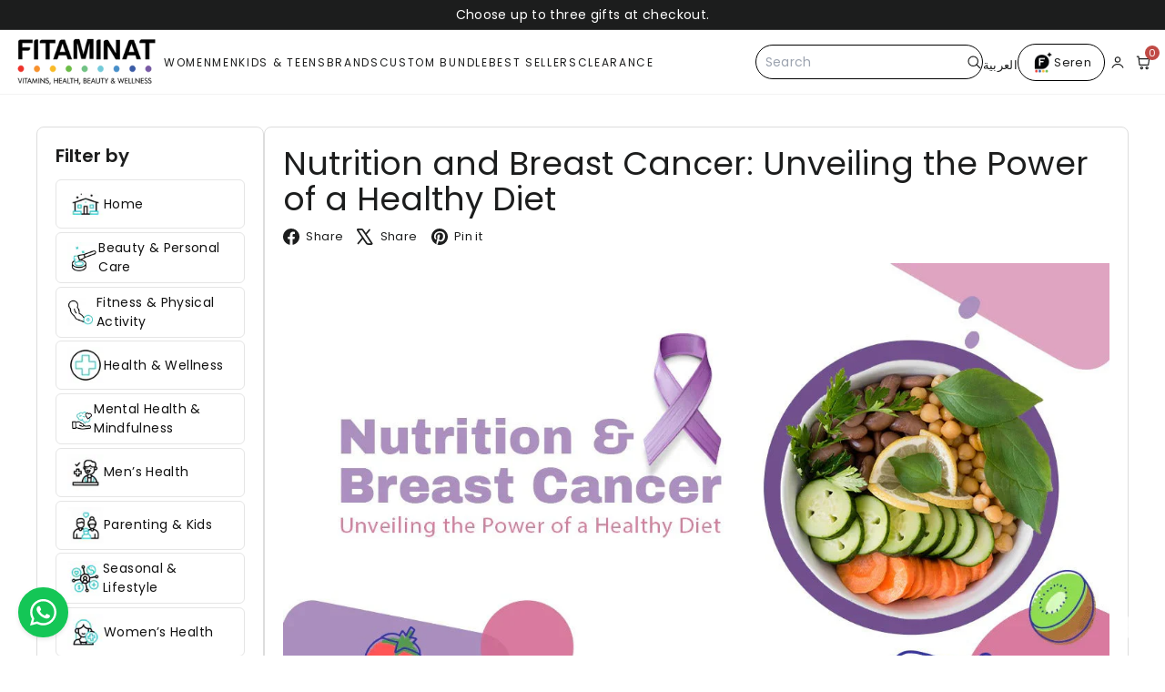

--- FILE ---
content_type: text/html; charset=utf-8
request_url: https://fitaminat.com/blogs/health-hub/nutrition-and-breast-cancer-unveiling-the-power-of-a-healthy-diet
body_size: 50703
content:
<!doctype html>
<html class="no-js" lang="en" dir="ltr">
  <head>
    <meta charset="utf-8">
    <meta http-equiv="X-UA-Compatible" content="IE=edge,chrome=1">
    <meta name="viewport" content="width=device-width,initial-scale=1">
    <meta name="theme-color" content="#000000">
    <link rel="canonical" href="https://fitaminat.com/blogs/health-hub/nutrition-and-breast-cancer-unveiling-the-power-of-a-healthy-diet">
    <link rel="preconnect" href="https://cdn.shopify.com" crossorigin>
    <link rel="preconnect" href="https://fonts.shopifycdn.com" crossorigin>
    
      <link rel="preload" href="//fitaminat.com/cdn/shop/t/62/assets/swiper-slider.js?v=163753857176628179921768369721" as="script">
      <link rel="preload" href="//fitaminat.com/cdn/shop/t/62/assets/swiper-slider.css?v=127803016596819466191768369721" as="style" onload="this.onload=null;this.rel='stylesheet'">
      <noscript><link rel="stylesheet" href="//fitaminat.com/cdn/shop/t/62/assets/swiper-slider.css?v=127803016596819466191768369721"></noscript>
    
    
    

<style data-shopify>/* @font-face {
    font-family: "futura-bold";
    src: url("https://cdn.shopify.com/s/files/1/0242/8446/3200/files/FuturaStd-Bold.otf?v=1756881864");
  }
  @font-face {
    font-family: "futura-medium";
    src: url("https://cdn.shopify.com/s/files/1/0242/8446/3200/files/FuturaStd-Medium.otf?v=1756881460");
  } */
  @font-face {
  font-family: Poppins;
  font-weight: 400;
  font-style: normal;
  font-display: swap;
  src: url("//fitaminat.com/cdn/fonts/poppins/poppins_n4.0ba78fa5af9b0e1a374041b3ceaadf0a43b41362.woff2") format("woff2"),
       url("//fitaminat.com/cdn/fonts/poppins/poppins_n4.214741a72ff2596839fc9760ee7a770386cf16ca.woff") format("woff");
}

  @font-face {
  font-family: Poppins;
  font-weight: 400;
  font-style: normal;
  font-display: swap;
  src: url("//fitaminat.com/cdn/fonts/poppins/poppins_n4.0ba78fa5af9b0e1a374041b3ceaadf0a43b41362.woff2") format("woff2"),
       url("//fitaminat.com/cdn/fonts/poppins/poppins_n4.214741a72ff2596839fc9760ee7a770386cf16ca.woff") format("woff");
}


  @font-face {
  font-family: Poppins;
  font-weight: 600;
  font-style: normal;
  font-display: swap;
  src: url("//fitaminat.com/cdn/fonts/poppins/poppins_n6.aa29d4918bc243723d56b59572e18228ed0786f6.woff2") format("woff2"),
       url("//fitaminat.com/cdn/fonts/poppins/poppins_n6.5f815d845fe073750885d5b7e619ee00e8111208.woff") format("woff");
}

  @font-face {
  font-family: Poppins;
  font-weight: 400;
  font-style: italic;
  font-display: swap;
  src: url("//fitaminat.com/cdn/fonts/poppins/poppins_i4.846ad1e22474f856bd6b81ba4585a60799a9f5d2.woff2") format("woff2"),
       url("//fitaminat.com/cdn/fonts/poppins/poppins_i4.56b43284e8b52fc64c1fd271f289a39e8477e9ec.woff") format("woff");
}

  @font-face {
  font-family: Poppins;
  font-weight: 600;
  font-style: italic;
  font-display: swap;
  src: url("//fitaminat.com/cdn/fonts/poppins/poppins_i6.bb8044d6203f492888d626dafda3c2999253e8e9.woff2") format("woff2"),
       url("//fitaminat.com/cdn/fonts/poppins/poppins_i6.e233dec1a61b1e7dead9f920159eda42280a02c3.woff") format("woff");
}

</style>
<style data-shopify>:root {
    --color-body: #ffffff;
    --color-body-alpha-005: rgba(255, 255, 255, 0.05);
    --color-body-dim: #f2f2f2;

    --color-border: #000000;

    --color-button-primary: #000000;
    --color-button-primary-light: #1a1a1a;
    --color-button-primary-dim: #000000;
    --color-button-primary-text: #ffffff;

    --color-cart-dot: #ba4444;
    --color-cart-dot-text: #fff;

    --color-footer: #000000;
    --color-footer-border: #ffffff;
    --color-footer-text: #ffffff;

    --color-link: #1c1d1d;

    --color-modal-bg: rgba(231, 231, 231, 0.6);

    --color-nav: #ffffff;
    --color-nav-search: #ffffff;
    --color-nav-text: #1c1d1d;

    --color-price: #1c1d1d;

    --color-sale-tag: #ba4444;
    --color-sale-tag-text: #ffffff;

    --color-scheme-1-text: #812f2b;
    --color-scheme-1-bg: #ffffff;
    --color-scheme-2-text: #812f2b;
    --color-scheme-2-bg: #ffffff;
    --color-scheme-3-text: #1c1d1d;
    --color-scheme-3-bg: #ffffff;

    --color-text-body: #1c1d1d;
    --color-text-body-alpha-005: rgba(28, 29, 29, 0.05);
    --color-text-body-alpha-008: rgba(28, 29, 29, 0.08);
    --color-text-savings: #ba4444;

    --color-toolbar: #1c1d1d;
    --color-toolbar-text: #ffffff;

    --url-ico-select: url(//fitaminat.com/cdn/shop/t/62/assets/ico-select.svg);
    --url-swirl-svg: url(//fitaminat.com/cdn/shop/t/62/assets/swirl.svg);

    --header-padding-bottom: 0;

    --page-top-padding: 35px;
    --page-narrow: 780px;
    --page-width-padding: 40px;
    --grid-gutter: 22px;
    --index-section-padding: 60px;
    --section-header-bottom: 40px;
    --collapsible-icon-width: 12px;

    --size-chart-margin: 30px 0;
    --size-chart-icon-margin: 5px;

    --newsletter-reminder-padding: 20px 30px 20px 25px;

    --text-frame-margin: 10px;

    /*Shop Pay Installments*/
    --color-body-text: #1c1d1d;
    --color-body: #ffffff;
    --color-bg: #ffffff;
    /* --type-header-primary: "futura-bold"; */
    --type-header-primary: Poppins;
    --type-header-fallback: sans-serif;
    --type-header-size: 50px;
    --type-header-weight: 400;
    --type-header-line-height: 1.1;
    --type-header-spacing: 0.0em;

    
      --type-header-transform: none;
    

    /* --type-base-primary: "futura-medium"; */
    --type-base-primary:Poppins;
    --type-base-fallback:sans-serif;
    --type-base-size: 15px;
    --type-base-weight: 400;
    --type-base-spacing: 0.025em;
    --type-base-line-height: 1.5;

    --color-small-image-bg: #ffffff;
    --color-small-image-bg-dark: #f7f7f7;
    --color-large-image-bg: #e7e7e7;
    --color-large-image-bg-light: #ffffff;

    --icon-stroke-width: 4px;
    --icon-stroke-line-join: miter;

    
      --button-radius: 0;
      --button-padding: 11px 20px;
    

    
      --roundness: 0;
    

    
      --grid-thickness: 0;
    

    --product-tile-margin: 5%;
    --collection-tile-margin: 5%;

    --swatch-size: 40px;

    
      --swatch-border-radius: 50%;
    
  }

  @media screen and (max-width: 768px) {
    :root {
      --page-top-padding: 15px;
      --page-narrow: 330px;
      --page-width-padding: 17px;
      --grid-gutter: 16px;
      --index-section-padding: 40px;
      --section-header-bottom: 25px;
      --collapsible-icon-width: 10px;
      --text-frame-margin: 7px;
      --type-base-size: 13px;

      
        --roundness: 0;
        --button-padding: 9px 17px;
      
    }
  }</style><link href="//fitaminat.com/cdn/shop/t/62/assets/components.css?v=31694264245890669841768369676" rel="stylesheet" type="text/css" media="all" />
    

    <script async crossorigin fetchpriority="high" src="/cdn/shopifycloud/importmap-polyfill/es-modules-shim.2.4.0.js"></script>
<script type="application/ld+json">
{
  "@context": "https://schema.org",
  "@type": "Organization",
  "name": "Fitaminat",
  "alternateName": "Fitaminat General Trading",
  "url": "https://fitaminat.com/",
  "logo": "https://fitaminat.com/cdn/shop/files/primary_for_site.png?v=1735815148",
  "contactPoint": {
    "@type": "ContactPoint",
    "telephone": "+971 56 289 5400",
    "contactType": "customer service",
    "areaServed": "AE",
    "availableLanguage": ["en","ae"]
  },
  "sameAs": [
    "https://www.instagram.com/fitaminat/",
    "https://twitter.com/Fitaminati",
    "https://www.facebook.com/fitaminat",
    "https://www.youtube.com/channel/UCsAYDCvv3ldXPfdCJIqEx4A"
  ]
}
</script>
    <!-- --- --><link rel="shortcut icon" href="//fitaminat.com/cdn/shop/files/Fitaminat_Black_Logo_2024-07-25-03_32x32.png?v=1735989047" type="image/png">


<title>Nutrition &amp; Breast Cancer: Unveil Diet Power &amp; Benefits Now</title>
<meta name="description" content="A balanced diet is key to a healthy life. Read our blog to learn how proper nutrition can help reduce the risk of breast cancer. Read now for more insights!">
<meta property="og:site_name" content="FITAMINAT">
<meta property="og:url" content="https://fitaminat.com/blogs/health-hub/nutrition-and-breast-cancer-unveiling-the-power-of-a-healthy-diet">
<meta property="og:title" content="Nutrition and Breast Cancer: Unveiling the Power of a Healthy Diet">
<meta property="og:type" content="article">
<meta property="og:description" content="
Breast cancer is a daunting reality that millions of women worldwide face. While numerous factors contribute to its development, one critical aspect that often goes overlooked is nutrition. The food we eat plays a significant role in our overall health, and it can either increase or decrease the risk of developing breast cancer. In this blog, we will delve deep into the connection between nutrition and breast cancer and explore how menopause relief supplements like Promensil fit into this narrative.
How Does Nutrition Play a Role in Breast Cancer?
Nutrition has emerged as a powerful tool in preventing and managing breast cancer. The foods we consume can either promote or inhibit the growth of cancer cells and understanding this connection is vital for every woman's health.
Phytonutrients and Antioxidants
Phytonutrients and antioxidants found abundantly in fruits and vegetables, are the body's natural defense against cancer. They help neutralize harmful free radicals that can damage DNA and lead to cancer development. A diet rich in colorful fruits and vegetables, such as berries, broccoli, and kale, can provide a robust shield against breast cancer.
Healthy Fats
Fats are an essential part of our diet, but choosing the right fats is crucial. Opt for healthy fats like those found in olive oil, avocados, and fatty fish, as they can reduce inflammation and lower the risk of breast cancer. Conversely, saturated and trans fats, often found in processed foods, should be limited.
Fiber
Fiber is a hero when it comes to preventing breast cancer. It aids in weight management and regulates hormones, which are linked to breast cancer risk. Foods like whole grains, legumes, and oats are excellent sources of dietary fiber.
Menopause Relief Supplements like Promensil
Menopause is a phase in a woman's life when hormonal changes can contribute to breast cancer risk. Menopause relief supplements like Promensil, containing red clover isoflavones, can help alleviate menopausal symptoms like hot flashes and mood swings without the risks associated with hormone replacement therapy (HRT).
Red clover isoflavones have been studied for their potential benefits in managing menopausal symptoms and reducing the risk of breast cancer. While the research is ongoing, preliminary findings suggest that red clover isoflavones may have a positive impact on breast health during menopause.
Studies have shown that Promensil, a popular menopause relief supplement, can help improve the quality of life for women experiencing menopause while potentially reducing the associated risks. However, it's essential to consult with a healthcare professional before adding any supplement to your diet.
Sugar and Processed Foods
High sugar intake and a diet rich in processed foods have been linked to an increased risk of breast cancer. These foods can lead to weight gain and inflammation, both of which are risk factors for breast cancer. Reducing sugar consumption and opting for whole, unprocessed foods can lower your risk.
Alcohol Consumption
Excessive alcohol consumption is a well-established risk factor for breast cancer. If you choose to drink alcohol, it's crucial to do so in moderation. Limiting alcohol intake can significantly reduce your risk of developing breast cancer.
In the quest for understanding breast cancer risk factors, nutrition has emerged as a powerful ally. A healthy diet can help reduce the likelihood of developing breast cancer, while poor dietary choices can increase the risk. Incorporating phytonutrients, antioxidants, healthy fats, fiber, and menopause relief supplements like Promensil into your diet can be steps toward a healthier and lower-risk future.
The connection between nutrition and breast cancer is undeniable. By making informed dietary choices and seeking guidance from healthcare professionals, women can take control of their health and reduce their risk of breast cancer. Remember, prevention is always better than cure, and the journey toward a healthier you begins on your plate.
Sources:
American Cancer Society. (2021). Breast Cancer Risk Factors. https://www.cancer.org/cancer/breast-cancer/risk-and-prevention/factors-you-cannot-change.html
Messina, M., &amp; Redmond, G. (2006). Effects of soy protein and soybean isoflavones on thyroid function in healthy adults and hypothyroid patients: a review of the relevant literature. Thyroid, 16(3), 249-258.Sánchez-Zamorano, L. M., Flores-Luna, L., Angeles-Llerenas, A., Ortega-Olvera, C., Lazcano-Ponce, E., &amp; Romieu, I. (2016). Dietary factors and breast cancer risk in Mexican women. Nutrition and Cancer, 68(6), 879-887.Chlebowski, R. T., Anderson, G. L., Sarto, G. E., Haque, R., Runowicz, C. D., Aragaki, A. K., ... &amp; Thomson, C. A. (2018). Continuous combined estrogen plus progestin and endometrial cancer: the Women's Health Initiative randomized trial. JNCI: Journal of the National Cancer Institute, 110(2), 97-104.National Cancer Institute. (2021). Alcohol and Cancer Risk. https://www.cancer.gov/about-cancer/causes-prevention/risk/alcoholNational Cancer Institute. (2020). Antioxidants and Cancer Prevention. https://www.cancer.gov/about-cancer/causes-prevention/risk/diet/antioxidants-fact-sheet
About the blogger:  

Ibtessam Anjum is a seasoned nutrition expert with a Master of Science in Clinical Nutrition and Dietetics. Her research on breakfast's impact on children's cognitive functions reflects her commitment to promoting health. As a Certified Content Creator with a decade of digital experience, she seamlessly translates complex health concepts into engaging content. Beyond her nutritional expertise, Ibtessam's creative flair shines through her passion for singing, theatre, and short film production, making her a dynamic and multifaceted health communicator. Explore her insightful blogs for a holistic approach to well-being."><meta property="og:image" content="http://fitaminat.com/cdn/shop/articles/WhatsApp_Image_2025-04-24_at_3.53.17_PM_fbe13a5a-2ddd-4859-a7c9-d90add2292f0.jpg?v=1758623221">
  <meta property="og:image:secure_url" content="https://fitaminat.com/cdn/shop/articles/WhatsApp_Image_2025-04-24_at_3.53.17_PM_fbe13a5a-2ddd-4859-a7c9-d90add2292f0.jpg?v=1758623221">
  <meta property="og:image:width" content="1200">
  <meta property="og:image:height" content="630"><meta name="twitter:site" content="@Fitaminati">
<meta name="twitter:card" content="summary_large_image">
<meta name="twitter:title" content="Nutrition and Breast Cancer: Unveiling the Power of a Healthy Diet">
<meta name="twitter:description" content="
Breast cancer is a daunting reality that millions of women worldwide face. While numerous factors contribute to its development, one critical aspect that often goes overlooked is nutrition. The food we eat plays a significant role in our overall health, and it can either increase or decrease the risk of developing breast cancer. In this blog, we will delve deep into the connection between nutrition and breast cancer and explore how menopause relief supplements like Promensil fit into this narrative.
How Does Nutrition Play a Role in Breast Cancer?
Nutrition has emerged as a powerful tool in preventing and managing breast cancer. The foods we consume can either promote or inhibit the growth of cancer cells and understanding this connection is vital for every woman's health.
Phytonutrients and Antioxidants
Phytonutrients and antioxidants found abundantly in fruits and vegetables, are the body's natural defense against cancer. They help neutralize harmful free radicals that can damage DNA and lead to cancer development. A diet rich in colorful fruits and vegetables, such as berries, broccoli, and kale, can provide a robust shield against breast cancer.
Healthy Fats
Fats are an essential part of our diet, but choosing the right fats is crucial. Opt for healthy fats like those found in olive oil, avocados, and fatty fish, as they can reduce inflammation and lower the risk of breast cancer. Conversely, saturated and trans fats, often found in processed foods, should be limited.
Fiber
Fiber is a hero when it comes to preventing breast cancer. It aids in weight management and regulates hormones, which are linked to breast cancer risk. Foods like whole grains, legumes, and oats are excellent sources of dietary fiber.
Menopause Relief Supplements like Promensil
Menopause is a phase in a woman's life when hormonal changes can contribute to breast cancer risk. Menopause relief supplements like Promensil, containing red clover isoflavones, can help alleviate menopausal symptoms like hot flashes and mood swings without the risks associated with hormone replacement therapy (HRT).
Red clover isoflavones have been studied for their potential benefits in managing menopausal symptoms and reducing the risk of breast cancer. While the research is ongoing, preliminary findings suggest that red clover isoflavones may have a positive impact on breast health during menopause.
Studies have shown that Promensil, a popular menopause relief supplement, can help improve the quality of life for women experiencing menopause while potentially reducing the associated risks. However, it's essential to consult with a healthcare professional before adding any supplement to your diet.
Sugar and Processed Foods
High sugar intake and a diet rich in processed foods have been linked to an increased risk of breast cancer. These foods can lead to weight gain and inflammation, both of which are risk factors for breast cancer. Reducing sugar consumption and opting for whole, unprocessed foods can lower your risk.
Alcohol Consumption
Excessive alcohol consumption is a well-established risk factor for breast cancer. If you choose to drink alcohol, it's crucial to do so in moderation. Limiting alcohol intake can significantly reduce your risk of developing breast cancer.
In the quest for understanding breast cancer risk factors, nutrition has emerged as a powerful ally. A healthy diet can help reduce the likelihood of developing breast cancer, while poor dietary choices can increase the risk. Incorporating phytonutrients, antioxidants, healthy fats, fiber, and menopause relief supplements like Promensil into your diet can be steps toward a healthier and lower-risk future.
The connection between nutrition and breast cancer is undeniable. By making informed dietary choices and seeking guidance from healthcare professionals, women can take control of their health and reduce their risk of breast cancer. Remember, prevention is always better than cure, and the journey toward a healthier you begins on your plate.
Sources:
American Cancer Society. (2021). Breast Cancer Risk Factors. https://www.cancer.org/cancer/breast-cancer/risk-and-prevention/factors-you-cannot-change.html
Messina, M., &amp; Redmond, G. (2006). Effects of soy protein and soybean isoflavones on thyroid function in healthy adults and hypothyroid patients: a review of the relevant literature. Thyroid, 16(3), 249-258.Sánchez-Zamorano, L. M., Flores-Luna, L., Angeles-Llerenas, A., Ortega-Olvera, C., Lazcano-Ponce, E., &amp; Romieu, I. (2016). Dietary factors and breast cancer risk in Mexican women. Nutrition and Cancer, 68(6), 879-887.Chlebowski, R. T., Anderson, G. L., Sarto, G. E., Haque, R., Runowicz, C. D., Aragaki, A. K., ... &amp; Thomson, C. A. (2018). Continuous combined estrogen plus progestin and endometrial cancer: the Women's Health Initiative randomized trial. JNCI: Journal of the National Cancer Institute, 110(2), 97-104.National Cancer Institute. (2021). Alcohol and Cancer Risk. https://www.cancer.gov/about-cancer/causes-prevention/risk/alcoholNational Cancer Institute. (2020). Antioxidants and Cancer Prevention. https://www.cancer.gov/about-cancer/causes-prevention/risk/diet/antioxidants-fact-sheet
About the blogger:  

Ibtessam Anjum is a seasoned nutrition expert with a Master of Science in Clinical Nutrition and Dietetics. Her research on breakfast's impact on children's cognitive functions reflects her commitment to promoting health. As a Certified Content Creator with a decade of digital experience, she seamlessly translates complex health concepts into engaging content. Beyond her nutritional expertise, Ibtessam's creative flair shines through her passion for singing, theatre, and short film production, making her a dynamic and multifaceted health communicator. Explore her insightful blogs for a holistic approach to well-being.">
<style>
  .header-section{
    position:sticky;
    top:0;
    z-index:1111;
  }
  .fit-header {
    position: relative;
    z-index: 60;
    background: #ffffff;
    border-bottom: 1px solid #f3f3f3;
  }
  .fit-header--sticky {
    position: sticky;
    top: 0;
  }
  .fit-header__bar {
    display: flex;
    align-items: center;
    padding: 8px 10px;
    gap: 16px;
  }
  .fit-header__left {
    flex: 0 0 auto;
  }
  .fit-header__logo-img--mobile { display: none; }

  .fit-header__nav--desktop {
    flex: 1 1 auto;
  }
  .fit-header__menu {
    display: flex;
    gap: 26px;
    list-style: none;
    margin: 0;
    padding: 0;
  }
  .fit-header__menu-item {
    position: static; /* anchor mega to header (not li) */
    margin:0;
    padding:16px 0;
  }
  .fit-header__menu-link {
    text-decoration: none;
    font-size: 13px;
    letter-spacing: 0.14em;
    text-transform: uppercase;
    display: inline-block;
  }

  .fit-header__right {
    display: flex;
    align-items: center;
    gap: 12px;
    flex: 0 0 auto;
  }

  .fit-header__search-wrapper--desktop {
    position: relative;
    width: 300px;
  }
  .fit-header__search-wrapper--desktop .fit-header__search-suggestions{
    display: none;
  }
  .fit-header__search-form {
    display: flex;
    align-items: center;
    border-radius: 999px;
    border: 1px solid #000;
    padding-inline: 12px;
    background: #ffffff;
  }
  .fit-header__search-input {
    border: 0;
    background: transparent;
    height: 36px;
    font-size: 14px;
    width: 100%;
    outline: none;
  }
  .fit-header__search-input:active,
  .fit-header__search-input:focus{
    border:none;
  }
  .fit-header__search-submit {
    border: 0;
    background: transparent;
    padding-left: 6px;
    cursor: pointer;
    display: flex;
    align-items: center;
  }
  .fit-header__search-submit svg {
    width: 18px;
    height: 18px;
  }

  .fit-header__search-suggestions {
    position: absolute;
    left: 0;
    top: calc(100% + 8px);
    background: #fff;
    box-shadow: 0 8px 24px rgba(0,0,0,.12);
    border-radius: 8px;
    padding: 16px 24px 20px;
    width: 100%;
    max-width: 640px;
  }
  .fit-header__search-section + .fit-header__search-section {
    margin-top: 16px;
  }
  .fit-header__search-title {
    font-weight: 600;
    margin-bottom: 8px;
    font-size: 14px;
  }
  .fit-header__search-tags {
    display: flex;
    flex-wrap: wrap;
    gap: 8px;
  }
  .fit-header__search-tag {
    border-radius: 999px;
    border: 0;
    padding: 6px 14px;
    font-size: 13px;
    background: #f3f3f3;
    cursor: pointer;
  }

  .fit-header__icons {
    display: flex;
    align-items: center;
    gap: 8px;
  }
  .fit-header__language {
    font-size: 13px;
    text-decoration: none;
    height:13px;
  }
  .fit-header__seren {
    display: inline-flex;
    align-items: center;
    gap: 6px;
    padding: 7px 14px;
    border-radius: 999px;
    border: 1px solid #000;
    text-decoration: none;
    font-size: 13px;
    line-height: 1;
  }
  .fit-header__seren-icon {
    display: inline-flex;
    align-items: center;
    justify-content: center;
    width: 25px;
    height: 25px;
  }

  .fit-header__icon-btn {
    border: none;
    background: none;
    cursor: pointer;
    padding: 4px;
    position: relative;
    display: inline-flex;
    align-items: center;
    justify-content: center;
  }
  .fit-header__icon-btn svg {
    width: 20px;
    height: 20px;
  }
  .fit-header__cart-count {
    position: absolute;
    top: -4px;
    right: -4px;
    background: #c04a45;
    color: #fff;
    border-radius: 999px;
    min-width: 16px;
    height: 16px;
    font-size: 11px;
    line-height: 16px;
    text-align: center;
  }
  .fit-header__icon-btn--mobile { display: none; }

  /* Mega dropdown */
  .fit-header__mega {
    position: absolute;
    left: 0;
    right: 0;
    top: 88%;
    opacity: 0;
    visibility: hidden;
    transform: translateY(8px);
    transition: all .18s ease-out;
    pointer-events: none;
  }
  .fit-header__menu-item.has-mega:hover > .fit-header__mega {
    opacity: 1;
    visibility: visible;
    transform: translateY(0);
    pointer-events: auto;
  }
  .fit-header__mega-inner {
    background: #ffffff;
    box-shadow: 0 12px 30px rgba(0,0,0,.1);
    padding: 24px 32px 18px;
    display: grid;
    gap: 10px;
  }
  .fit-header__mega-columns {
    display: grid;
    grid-template-columns: repeat(5, minmax(0, 1fr));
    gap: 24px;
  }
  .fit-header__mega-heading {
    font-weight: 600;
    margin-bottom: 8px;
    font-size: 14px;
  }
  .fit-header__mega-list {
    list-style: none;
    margin: 0;
    padding: 0;
  }
  .fit-header__mega-list a {
    display: block;
    padding: 3px 0;
    font-size: 13px;
    text-decoration: none;
  }
  .fit-header__mega-logos {
    border-top: 1px solid #f3f3f3;
    padding-top: 12px;
    display: flex;
    flex-wrap: wrap;
    gap: 16px;
    align-items: center;
  }
  .fit-header__mega-logos img {
    max-height: 60px;
    width: auto;
  }
    /* Predictive search results */
  .fit-header__search-results {
    display: flex;
    flex-direction: column;
    gap: 8px;
  }
  .fit-header__search-result-item {
    display: flex;
    align-items: center;
    gap: 10px;
    padding: 6px 0;
    text-decoration: none;
    color: inherit;
    font-size: 13px;
  }
  .fit-header__search-result-thumb {
    width: 34px;
    height: 34px;
    border-radius: 8px;
    overflow: hidden;
    flex-shrink: 0;
    background: #f5f5f5;
  }
  .fit-header__search-result-thumb img {
    width: 100%;
    height: 100%;
    object-fit: cover;
    display: block;
  }
  .fit-header__search-result-text {
    display: flex;
    flex-direction: column;
    gap: 2px;
  }
  .fit-header__search-result-title {
    font-weight: 500;
  }
  .fit-header__search-result-meta {
    font-size: 11px;
    opacity: .7;
  }
  .fit-header__search-results-empty {
    font-size: 12px;
    opacity: .7;
  }
  .fit-header__search-section--results {
    display: none;
  }

  @media (max-width: 1280px) {
    .fit-header__mega-columns {
      grid-template-columns: repeat(4, minmax(0,1fr));
    }
  }
  @media (max-width: 1100px) {
    .fit-header__mega-columns {
      grid-template-columns: repeat(3, minmax(0,1fr));
    }
  }

  /* Drawer */
  .fit-header__drawer {
    position: fixed;
    inset: 0;
    background: rgba(0,0,0,.3);
    opacity: 0;
    visibility: hidden;
    transition: opacity .18s ease-out, visibility .18s ease-out;
  }
  .fit-header__drawer-inner {
    position: absolute;
    left: 0;
    top: 0;
    bottom: 0;
    width: 83%;
    max-width: 360px;
    background: #fff;
    padding: 16px 16px 24px;
    display: flex;
    flex-direction: column;
    gap: 16px;
    transform: translateX(-100%);
    transition: transform .18s ease-out;
  }
  .fit-header__drawer-inner .fit-header__drawer-logo img{
    width:150px;
  }
  .fit-header__drawer-header {
    display: flex;
    justify-content: space-between;
    align-items: center;
  }
  .fit-header__drawer-close {
    border: none;
    background: none;
    font-size: 24px;
    cursor: pointer;
  }
  .fit-header__drawer-menu {
    list-style: none;
    margin: 8px 0 0;
    padding: 0;
    flex: 1 1 auto;
    overflow-y: auto;
  }
  .fit-header__drawer-item + .fit-header__drawer-item {
    border-top: 1px solid #f3f3f3;
  }
  .fit-header__drawer-link {
    width: 100%;
    padding: 12px 4px;
    display: flex;
    align-items: center;
    justify-content: space-between;
    border: none;
    background: none;
    font-size: 16px;
    text-align: left;
    cursor: pointer;
    text-decoration: none;
    color: inherit;
  }
  .fit-header__drawer-submenu {
    list-style: none;
    margin: 0;
    padding: 0 0 10px 8px;
    display: none;
  }
  .fit-header__drawer-subitem + .fit-header__drawer-subitem {
    border-top: 1px solid #f3f3f3;
  }
  .fit-header__drawer-link--child {
    font-size: 15px;
    padding-left: 8px;
  }
  .fit-header__drawer-submenu--grandchild {
    padding-left: 16px;
  }
  .fit-header__drawer-link--grandchild {
    font-size: 14px;
    padding-left: 0;
  }
  .fit-header__drawer-arrow { font-size: 18px; }
  .fit-header__drawer-seren {
    margin-top: auto;
    display: flex;
    align-items: center;
    justify-content: center;
    gap: 6px;
    padding: 10px 14px;
    border-radius: 999px;
    border: 1px solid #000;
    text-decoration: none;
  }
  .fit-header__drawer--open {
    opacity: 1;
    visibility: visible;
  }
  .fit-header__drawer--open .fit-header__drawer-inner {
    transform: translateX(0);
  }
  .fit-header__drawer-item.is-open > .fit-header__drawer-submenu {
    display: block;
  }
  .fit-header__drawer-subitem.is-open > .fit-header__drawer-submenu--grandchild {
    display: block;
  }
  .fit-header__search-overlay{
    display:none;
  }
  /* Mobile search overlay */
  .fit-header__search-overlay {
    position: fixed;
    inset: 0;
    background: rgba(0,0,0,.35);
    opacity: 0;
    visibility: hidden;
    transition: opacity .18s ease-out, visibility .18s ease-out;
    display: flex;
    justify-content: center;
    align-items: flex-start;
    padding-top: 70px;
    z-index: 70;
  }
  .fit-header__search-card{
    width: min(680px, 100% - 24px);
    background:#fff;
    overflow: hidden;
    box-shadow: 0 12px 30px rgba(0,0,0,.18);
  }
  .fit-header__search-overlay-inner {
    display: flex;
    align-items: center;
    padding: 10px 14px;
    border-bottom:1px solid #f2f2f2;
  }
  .fit-header__search-overlay-inner form{
    width:100%;
  }
  .fit-header__search-input--overlay {
    border: 0;
    background: transparent;
    padding-inline: 12px;
  }
  .fit-header__search-overlay-close {
    border: none;
    background: transparent;
    font-size: 24px;
    cursor: pointer;
    padding: 0 6px;
  }
  .fit-header__search-suggestions--overlay {
    position: static;
    max-width: 100%;
    width: 100%;
    box-shadow: none;
  }
  .fit-header__search-overlay--open {
    opacity: 1;
    visibility: visible;
  }

  .fit-header__burger-lines,
  .fit-header__burger-lines::before,
  .fit-header__burger-lines::after {
    display: block;
    width: 18px;
    height: 2px;
    border-radius: 2px;
    background: #000;
    content: '';
    transition: transform .18s ease-out, opacity .18s ease-out;
  }
  .fit-header__burger-lines::before { transform: translateY(-5px); }
  .fit-header__burger-lines::after { transform: translateY(5px); }
  @media (max-width: 1450px) and (min-width:992px) {
    .fit-header__menu{
      gap:15px;
    }
    .fit-header__menu-link{
      font-size:12px;
    }
    .fit-header__search-wrapper--desktop{
      width:250px;
    }
    .fit-header__search-title{
      font-size:12px;
    }
    .fit-header__search-tag {
      padding: 5px 10px;
      font-size: 11px;
    }
  }
  @media (max-width: 1200px) {
    .fit-header__search-wrapper--desktop{
      display:none;
    }
    .fit-header__icon-btn--mobile:not(.mobile-menu-btn){
      display:block;
    }
    .fit-header__search-overlay{
      display:flex;
    }
  }
  @media (max-width: 991px) {
    .fit-header__bar {
      gap: 8px;
      justify-content: space-between;
    }
    .fit-header__nav--desktop {
      display: none;
    }
    .fit-header__search-wrapper--desktop {
      display: none;
    }
    .fit-header__logo-img--desktop { display: none; }
    .fit-header__logo-img--mobile { display: block; }
    .fit-header__icon-btn--mobile { display: inline-flex; }
    .fit-header__seren {
      display: none;
    }
  }

  @media (min-width: 992px) {
    .fit-header__drawer {
      display: none;
    }
  }
  @media screen and (min-width: 768px) {
    .xs-show {
      display: none
    }
  }
  @media screen and (max-width: 767px) {
    .xs-hide {
      display: none
    }
  }
</style>
<style data-shopify>:root {
        --product-grid-padding: 12px;
      }</style><script>
      document.documentElement.className = document.documentElement.className.replace('no-js', 'js');
      window.theme = window.theme || {};
      theme.settings = {
        themeName: 'Expanse',
        themeVersion: '6.0.0', // x-release-please-version
      };
    </script><script type="importmap">
{
  "imports": {
    "@archetype-themes/custom-elements/base-media": "//fitaminat.com/cdn/shop/t/62/assets/base-media.js?v=180215418933095669231768369665",
    "@archetype-themes/custom-elements/disclosure": "//fitaminat.com/cdn/shop/t/62/assets/disclosure.js?v=182459945533096787091768369678",
    "@archetype-themes/custom-elements/product-recommendations": "//fitaminat.com/cdn/shop/t/62/assets/product-recommendations.js?v=76410797257285949611768369705",
    "@archetype-themes/custom-elements/swatches": "//fitaminat.com/cdn/shop/t/62/assets/swatches.js?v=115748111205220542111768369721",
    "@archetype-themes/custom-elements/theme-element": "//fitaminat.com/cdn/shop/t/62/assets/theme-element.js?v=23783870107938227301768369731",
    "@archetype-themes/modules/cart-form": "//fitaminat.com/cdn/shop/t/62/assets/cart-form.js?v=55715622531177355461768369669",
    "@archetype-themes/modules/collection-sidebar": "//fitaminat.com/cdn/shop/t/62/assets/collection-sidebar.js?v=1325888889692973131768369675",
    "@archetype-themes/modules/drawers": "//fitaminat.com/cdn/shop/t/62/assets/drawers.js?v=133655453772475736011768369679",
    "@archetype-themes/modules/modal": "//fitaminat.com/cdn/shop/t/62/assets/modal.js?v=158707362359803246971768369694",
    "@archetype-themes/modules/photoswipe": "//fitaminat.com/cdn/shop/t/62/assets/photoswipe.js?v=26893319410327140681768369701",
    "@archetype-themes/modules/slideshow": "//fitaminat.com/cdn/shop/t/62/assets/slideshow.js?v=126977017077271715931768369718",
    "@archetype-themes/utils/a11y": "//fitaminat.com/cdn/shop/t/62/assets/a11y.js?v=42141139595583154601768369660",
    "@archetype-themes/utils/ajax-renderer": "//fitaminat.com/cdn/shop/t/62/assets/ajax-renderer.js?v=17957378971572593961768369661",
    "@archetype-themes/utils/currency": "//fitaminat.com/cdn/shop/t/62/assets/currency.js?v=93335643952206747231768369677",
    "@archetype-themes/utils/events": "//fitaminat.com/cdn/shop/t/62/assets/events.js?v=41484686344495800011768369680",
    "@archetype-themes/utils/product-loader": "//fitaminat.com/cdn/shop/t/62/assets/product-loader.js?v=71947287259713254281768369705",
    "@archetype-themes/utils/resource-loader": "//fitaminat.com/cdn/shop/t/62/assets/resource-loader.js?v=81301169148003274841768369708",
    "@archetype-themes/utils/storage": "//fitaminat.com/cdn/shop/t/62/assets/storage.js?v=165714144265540632071768369720",
    "@archetype-themes/utils/theme-editor-event-handler-mixin": "//fitaminat.com/cdn/shop/t/62/assets/theme-editor-event-handler-mixin.js?v=114462069356338668731768369731",
    "@archetype-themes/utils/utils": "//fitaminat.com/cdn/shop/t/62/assets/utils.js?v=117964846174238173191768369735",
    "@archetype-themes/vendors/flickity": "//fitaminat.com/cdn/shop/t/62/assets/flickity.js?v=180040601754775719741768369683",
    "@archetype-themes/vendors/flickity-fade": "//fitaminat.com/cdn/shop/t/62/assets/flickity-fade.js?v=7618156608010510071768369682",
    "@archetype-themes/vendors/in-view": "//fitaminat.com/cdn/shop/t/62/assets/in-view.js?v=158303221847540477331768369688",
    "@archetype-themes/vendors/photoswipe-ui-default.min": "//fitaminat.com/cdn/shop/t/62/assets/photoswipe-ui-default.min.js?v=153569421128418950921768369700",
    "@archetype-themes/vendors/photoswipe.min": "//fitaminat.com/cdn/shop/t/62/assets/photoswipe.min.js?v=159595140210348923361768369701",
    "components/add-to-cart": "//fitaminat.com/cdn/shop/t/62/assets/add-to-cart.js?v=157761415605003885381768369661",
    "components/announcement-bar": "//fitaminat.com/cdn/shop/t/62/assets/announcement-bar.js?v=121029201872210647121768369662",
    "components/block-buy-buttons": "//fitaminat.com/cdn/shop/t/62/assets/block-buy-buttons.js?v=29249028737896486251768369665",
    "components/block-price": "//fitaminat.com/cdn/shop/t/62/assets/block-price.js?v=174793000406617112591768369667",
    "components/block-variant-picker": "//fitaminat.com/cdn/shop/t/62/assets/block-variant-picker.js?v=100675464509634971691768369668",
    "components/cart-note": "//fitaminat.com/cdn/shop/t/62/assets/cart-note.js?v=56198602689862001351768369670",
    "components/close-cart": "//fitaminat.com/cdn/shop/t/62/assets/close-cart.js?v=122851508247342011791768369673",
    "components/collapsible": "//fitaminat.com/cdn/shop/t/62/assets/collapsible.js?v=177773173634684916621768369674",
    "components/collection-mobile-filters": "//fitaminat.com/cdn/shop/t/62/assets/collection-mobile-filters.js?v=141085733159431533581768369675",
    "components/gift-card-recipient-form": "//fitaminat.com/cdn/shop/t/62/assets/gift-card-recipient-form.js?v=25114532869471163621768369683",
    "components/item-grid": "//fitaminat.com/cdn/shop/t/62/assets/item-grid.js?v=109905781791598941741768369690",
    "components/model-media": "//fitaminat.com/cdn/shop/t/62/assets/model-media.js?v=72293555598817173731768369694",
    "components/newsletter-reminder": "//fitaminat.com/cdn/shop/t/62/assets/newsletter-reminder.js?v=35744343425145152751768369695",
    "components/price-range": "//fitaminat.com/cdn/shop/t/62/assets/price-range.js?v=87243038936141742371768369703",
    "components/product-images": "//fitaminat.com/cdn/shop/t/62/assets/product-images.js?v=101208797313625026491768369704",
    "components/product-inventory": "//fitaminat.com/cdn/shop/t/62/assets/product-inventory.js?v=69607211263097186841768369704",
    "components/quantity-selector": "//fitaminat.com/cdn/shop/t/62/assets/quantity-selector.js?v=29811676615099985201768369706",
    "components/quick-add": "//fitaminat.com/cdn/shop/t/62/assets/quick-add.js?v=112070224713420499361768369707",
    "components/quick-shop": "//fitaminat.com/cdn/shop/t/62/assets/quick-shop.js?v=169214600794817870211768369707",
    "components/rte": "//fitaminat.com/cdn/shop/t/62/assets/rte.js?v=175428553801475883871768369709",
    "components/section-advanced-accordion": "//fitaminat.com/cdn/shop/t/62/assets/section-advanced-accordion.js?v=172994900201510659141768369710",
    "components/section-background-image-text": "//fitaminat.com/cdn/shop/t/62/assets/section-background-image-text.js?v=21722524035606903071768369711",
    "components/section-footer": "//fitaminat.com/cdn/shop/t/62/assets/section-footer.js?v=148713697742347807881768369712",
    "components/section-hotspots": "//fitaminat.com/cdn/shop/t/62/assets/section-hotspots.js?v=123038301200020945031768369712",
    "components/section-main-addresses": "//fitaminat.com/cdn/shop/t/62/assets/section-main-addresses.js?v=38269558316828166111768369713",
    "components/section-main-cart": "//fitaminat.com/cdn/shop/t/62/assets/section-main-cart.js?v=104282612614769570861768369713",
    "components/section-main-login": "//fitaminat.com/cdn/shop/t/62/assets/section-main-login.js?v=141583384861984065451768369714",
    "components/section-more-products-vendor": "//fitaminat.com/cdn/shop/t/62/assets/section-more-products-vendor.js?v=139037179476081649891768369714",
    "components/section-newsletter-popup": "//fitaminat.com/cdn/shop/t/62/assets/section-newsletter-popup.js?v=14748164573072822331768369714",
    "components/section-password-header": "//fitaminat.com/cdn/shop/t/62/assets/section-password-header.js?v=180461259096248157561768369715",
    "components/section-recently-viewed": "//fitaminat.com/cdn/shop/t/62/assets/section-recently-viewed.js?v=55908193119123770971768369715",
    "components/tool-tip": "//fitaminat.com/cdn/shop/t/62/assets/tool-tip.js?v=111952048857288946281768369733",
    "components/tool-tip-trigger": "//fitaminat.com/cdn/shop/t/62/assets/tool-tip-trigger.js?v=51579085798980736711768369733",
    "components/variant-sku": "//fitaminat.com/cdn/shop/t/62/assets/variant-sku.js?v=181636493864733257641768369735",
    "components/video-media": "//fitaminat.com/cdn/shop/t/62/assets/video-media.js?v=117747228584985477391768369736",
    "nouislider": "//fitaminat.com/cdn/shop/t/62/assets/nouislider.js?v=100438778919154896961768369696"
  }
}
</script>
<script>
  if (!(HTMLScriptElement.supports && HTMLScriptElement.supports('importmap'))) {
    const el = document.createElement('script')
    el.async = true
    el.src = "//fitaminat.com/cdn/shop/t/62/assets/es-module-shims.min.js?v=3197203922110785981768369680"
    document.head.appendChild(el)
  }
</script>
<script>window.performance && window.performance.mark && window.performance.mark('shopify.content_for_header.start');</script><meta name="facebook-domain-verification" content="sqwlx6794oj7fsbzhqjeebbfwvtck9">
<meta name="google-site-verification" content="LyM1btSvPIJk9WhSdsstGH8aCRTxVcZeb31_UFtmJw4">
<meta name="google-site-verification" content="X2uBulbdDAH6moI8-xHCdx5oWbDAnOdVu2jdz21pGlo">
<meta id="shopify-digital-wallet" name="shopify-digital-wallet" content="/24284463200/digital_wallets/dialog">
<link rel="alternate" type="application/atom+xml" title="Feed" href="/blogs/health-hub.atom" />
<link rel="alternate" hreflang="x-default" href="https://fitaminat.com/blogs/health-hub/nutrition-and-breast-cancer-unveiling-the-power-of-a-healthy-diet">
<link rel="alternate" hreflang="en" href="https://fitaminat.com/blogs/health-hub/nutrition-and-breast-cancer-unveiling-the-power-of-a-healthy-diet">
<link rel="alternate" hreflang="ar" href="https://fitaminat.com/ar/blogs/health-hub/nutrition-and-breast-cancer-unveiling-the-power-of-a-healthy-diet">
<script async="async" src="/checkouts/internal/preloads.js?locale=en-AE"></script>
<script id="shopify-features" type="application/json">{"accessToken":"cb6ddb9d3998fd05283f4cb20d18ee43","betas":["rich-media-storefront-analytics"],"domain":"fitaminat.com","predictiveSearch":true,"shopId":24284463200,"locale":"en"}</script>
<script>var Shopify = Shopify || {};
Shopify.shop = "fitaminat.myshopify.com";
Shopify.locale = "en";
Shopify.currency = {"active":"AED","rate":"1.0"};
Shopify.country = "AE";
Shopify.theme = {"name":"Bundle updates","id":146234507426,"schema_name":"Expanse","schema_version":"6.0.0","theme_store_id":null,"role":"main"};
Shopify.theme.handle = "null";
Shopify.theme.style = {"id":null,"handle":null};
Shopify.cdnHost = "fitaminat.com/cdn";
Shopify.routes = Shopify.routes || {};
Shopify.routes.root = "/";</script>
<script type="module">!function(o){(o.Shopify=o.Shopify||{}).modules=!0}(window);</script>
<script>!function(o){function n(){var o=[];function n(){o.push(Array.prototype.slice.apply(arguments))}return n.q=o,n}var t=o.Shopify=o.Shopify||{};t.loadFeatures=n(),t.autoloadFeatures=n()}(window);</script>
<script id="shop-js-analytics" type="application/json">{"pageType":"article"}</script>
<script defer="defer" async type="module" src="//fitaminat.com/cdn/shopifycloud/shop-js/modules/v2/client.init-shop-cart-sync_C5BV16lS.en.esm.js"></script>
<script defer="defer" async type="module" src="//fitaminat.com/cdn/shopifycloud/shop-js/modules/v2/chunk.common_CygWptCX.esm.js"></script>
<script type="module">
  await import("//fitaminat.com/cdn/shopifycloud/shop-js/modules/v2/client.init-shop-cart-sync_C5BV16lS.en.esm.js");
await import("//fitaminat.com/cdn/shopifycloud/shop-js/modules/v2/chunk.common_CygWptCX.esm.js");

  window.Shopify.SignInWithShop?.initShopCartSync?.({"fedCMEnabled":true,"windoidEnabled":true});

</script>
<script id="__st">var __st={"a":24284463200,"offset":14400,"reqid":"a198a13b-a37d-4430-84eb-433e91b23c99-1768734302","pageurl":"fitaminat.com\/blogs\/health-hub\/nutrition-and-breast-cancer-unveiling-the-power-of-a-healthy-diet","s":"articles-560416555170","u":"5570fd094db0","p":"article","rtyp":"article","rid":560416555170};</script>
<script>window.ShopifyPaypalV4VisibilityTracking = true;</script>
<script id="captcha-bootstrap">!function(){'use strict';const t='contact',e='account',n='new_comment',o=[[t,t],['blogs',n],['comments',n],[t,'customer']],c=[[e,'customer_login'],[e,'guest_login'],[e,'recover_customer_password'],[e,'create_customer']],r=t=>t.map((([t,e])=>`form[action*='/${t}']:not([data-nocaptcha='true']) input[name='form_type'][value='${e}']`)).join(','),a=t=>()=>t?[...document.querySelectorAll(t)].map((t=>t.form)):[];function s(){const t=[...o],e=r(t);return a(e)}const i='password',u='form_key',d=['recaptcha-v3-token','g-recaptcha-response','h-captcha-response',i],f=()=>{try{return window.sessionStorage}catch{return}},m='__shopify_v',_=t=>t.elements[u];function p(t,e,n=!1){try{const o=window.sessionStorage,c=JSON.parse(o.getItem(e)),{data:r}=function(t){const{data:e,action:n}=t;return t[m]||n?{data:e,action:n}:{data:t,action:n}}(c);for(const[e,n]of Object.entries(r))t.elements[e]&&(t.elements[e].value=n);n&&o.removeItem(e)}catch(o){console.error('form repopulation failed',{error:o})}}const l='form_type',E='cptcha';function T(t){t.dataset[E]=!0}const w=window,h=w.document,L='Shopify',v='ce_forms',y='captcha';let A=!1;((t,e)=>{const n=(g='f06e6c50-85a8-45c8-87d0-21a2b65856fe',I='https://cdn.shopify.com/shopifycloud/storefront-forms-hcaptcha/ce_storefront_forms_captcha_hcaptcha.v1.5.2.iife.js',D={infoText:'Protected by hCaptcha',privacyText:'Privacy',termsText:'Terms'},(t,e,n)=>{const o=w[L][v],c=o.bindForm;if(c)return c(t,g,e,D).then(n);var r;o.q.push([[t,g,e,D],n]),r=I,A||(h.body.append(Object.assign(h.createElement('script'),{id:'captcha-provider',async:!0,src:r})),A=!0)});var g,I,D;w[L]=w[L]||{},w[L][v]=w[L][v]||{},w[L][v].q=[],w[L][y]=w[L][y]||{},w[L][y].protect=function(t,e){n(t,void 0,e),T(t)},Object.freeze(w[L][y]),function(t,e,n,w,h,L){const[v,y,A,g]=function(t,e,n){const i=e?o:[],u=t?c:[],d=[...i,...u],f=r(d),m=r(i),_=r(d.filter((([t,e])=>n.includes(e))));return[a(f),a(m),a(_),s()]}(w,h,L),I=t=>{const e=t.target;return e instanceof HTMLFormElement?e:e&&e.form},D=t=>v().includes(t);t.addEventListener('submit',(t=>{const e=I(t);if(!e)return;const n=D(e)&&!e.dataset.hcaptchaBound&&!e.dataset.recaptchaBound,o=_(e),c=g().includes(e)&&(!o||!o.value);(n||c)&&t.preventDefault(),c&&!n&&(function(t){try{if(!f())return;!function(t){const e=f();if(!e)return;const n=_(t);if(!n)return;const o=n.value;o&&e.removeItem(o)}(t);const e=Array.from(Array(32),(()=>Math.random().toString(36)[2])).join('');!function(t,e){_(t)||t.append(Object.assign(document.createElement('input'),{type:'hidden',name:u})),t.elements[u].value=e}(t,e),function(t,e){const n=f();if(!n)return;const o=[...t.querySelectorAll(`input[type='${i}']`)].map((({name:t})=>t)),c=[...d,...o],r={};for(const[a,s]of new FormData(t).entries())c.includes(a)||(r[a]=s);n.setItem(e,JSON.stringify({[m]:1,action:t.action,data:r}))}(t,e)}catch(e){console.error('failed to persist form',e)}}(e),e.submit())}));const S=(t,e)=>{t&&!t.dataset[E]&&(n(t,e.some((e=>e===t))),T(t))};for(const o of['focusin','change'])t.addEventListener(o,(t=>{const e=I(t);D(e)&&S(e,y())}));const B=e.get('form_key'),M=e.get(l),P=B&&M;t.addEventListener('DOMContentLoaded',(()=>{const t=y();if(P)for(const e of t)e.elements[l].value===M&&p(e,B);[...new Set([...A(),...v().filter((t=>'true'===t.dataset.shopifyCaptcha))])].forEach((e=>S(e,t)))}))}(h,new URLSearchParams(w.location.search),n,t,e,['guest_login'])})(!0,!0)}();</script>
<script integrity="sha256-4kQ18oKyAcykRKYeNunJcIwy7WH5gtpwJnB7kiuLZ1E=" data-source-attribution="shopify.loadfeatures" defer="defer" src="//fitaminat.com/cdn/shopifycloud/storefront/assets/storefront/load_feature-a0a9edcb.js" crossorigin="anonymous"></script>
<script data-source-attribution="shopify.dynamic_checkout.dynamic.init">var Shopify=Shopify||{};Shopify.PaymentButton=Shopify.PaymentButton||{isStorefrontPortableWallets:!0,init:function(){window.Shopify.PaymentButton.init=function(){};var t=document.createElement("script");t.src="https://fitaminat.com/cdn/shopifycloud/portable-wallets/latest/portable-wallets.en.js",t.type="module",document.head.appendChild(t)}};
</script>
<script data-source-attribution="shopify.dynamic_checkout.buyer_consent">
  function portableWalletsHideBuyerConsent(e){var t=document.getElementById("shopify-buyer-consent"),n=document.getElementById("shopify-subscription-policy-button");t&&n&&(t.classList.add("hidden"),t.setAttribute("aria-hidden","true"),n.removeEventListener("click",e))}function portableWalletsShowBuyerConsent(e){var t=document.getElementById("shopify-buyer-consent"),n=document.getElementById("shopify-subscription-policy-button");t&&n&&(t.classList.remove("hidden"),t.removeAttribute("aria-hidden"),n.addEventListener("click",e))}window.Shopify?.PaymentButton&&(window.Shopify.PaymentButton.hideBuyerConsent=portableWalletsHideBuyerConsent,window.Shopify.PaymentButton.showBuyerConsent=portableWalletsShowBuyerConsent);
</script>
<script data-source-attribution="shopify.dynamic_checkout.cart.bootstrap">document.addEventListener("DOMContentLoaded",(function(){function t(){return document.querySelector("shopify-accelerated-checkout-cart, shopify-accelerated-checkout")}if(t())Shopify.PaymentButton.init();else{new MutationObserver((function(e,n){t()&&(Shopify.PaymentButton.init(),n.disconnect())})).observe(document.body,{childList:!0,subtree:!0})}}));
</script>
<link id="shopify-accelerated-checkout-styles" rel="stylesheet" media="screen" href="https://fitaminat.com/cdn/shopifycloud/portable-wallets/latest/accelerated-checkout-backwards-compat.css" crossorigin="anonymous">
<style id="shopify-accelerated-checkout-cart">
        #shopify-buyer-consent {
  margin-top: 1em;
  display: inline-block;
  width: 100%;
}

#shopify-buyer-consent.hidden {
  display: none;
}

#shopify-subscription-policy-button {
  background: none;
  border: none;
  padding: 0;
  text-decoration: underline;
  font-size: inherit;
  cursor: pointer;
}

#shopify-subscription-policy-button::before {
  box-shadow: none;
}

      </style>
<link rel="stylesheet" media="screen" href="//fitaminat.com/cdn/shop/t/62/compiled_assets/styles.css?v=27429">
<script>window.performance && window.performance.mark && window.performance.mark('shopify.content_for_header.end');</script>
    
    <style>


</style>

  <!-- BEGIN app block: shopify://apps/judge-me-reviews/blocks/judgeme_core/61ccd3b1-a9f2-4160-9fe9-4fec8413e5d8 --><!-- Start of Judge.me Core -->






<link rel="dns-prefetch" href="https://cdnwidget.judge.me">
<link rel="dns-prefetch" href="https://cdn.judge.me">
<link rel="dns-prefetch" href="https://cdn1.judge.me">
<link rel="dns-prefetch" href="https://api.judge.me">

<script data-cfasync='false' class='jdgm-settings-script'>window.jdgmSettings={"pagination":5,"disable_web_reviews":false,"badge_no_review_text":"No reviews","badge_n_reviews_text":"{{ n }} review/reviews","badge_star_color":"#000000","hide_badge_preview_if_no_reviews":true,"badge_hide_text":false,"enforce_center_preview_badge":false,"widget_title":"Customer Reviews","widget_open_form_text":"Write a review","widget_close_form_text":"Cancel review","widget_refresh_page_text":"Refresh page","widget_summary_text":"Based on {{ number_of_reviews }} review/reviews","widget_no_review_text":"Be the first to write a review","widget_name_field_text":"Display name","widget_verified_name_field_text":"Verified Name (public)","widget_name_placeholder_text":"Display name","widget_required_field_error_text":"This field is required.","widget_email_field_text":"Email address","widget_verified_email_field_text":"Verified Email (private, can not be edited)","widget_email_placeholder_text":"Your email address","widget_email_field_error_text":"Please enter a valid email address.","widget_rating_field_text":"Rating","widget_review_title_field_text":"Review Title","widget_review_title_placeholder_text":"Give your review a title","widget_review_body_field_text":"Review content","widget_review_body_placeholder_text":"Start writing here...","widget_pictures_field_text":"Picture/Video (optional)","widget_submit_review_text":"Submit Review","widget_submit_verified_review_text":"Submit Verified Review","widget_submit_success_msg_with_auto_publish":"Thank you! Please refresh the page in a few moments to see your review. You can remove or edit your review by logging into \u003ca href='https://judge.me/login' target='_blank' rel='nofollow noopener'\u003eJudge.me\u003c/a\u003e","widget_submit_success_msg_no_auto_publish":"Thank you! Your review will be published as soon as it is approved by the shop admin. You can remove or edit your review by logging into \u003ca href='https://judge.me/login' target='_blank' rel='nofollow noopener'\u003eJudge.me\u003c/a\u003e","widget_show_default_reviews_out_of_total_text":"Showing {{ n_reviews_shown }} out of {{ n_reviews }} reviews.","widget_show_all_link_text":"Show all","widget_show_less_link_text":"Show less","widget_author_said_text":"{{ reviewer_name }} said:","widget_days_text":"{{ n }} days ago","widget_weeks_text":"{{ n }} week/weeks ago","widget_months_text":"{{ n }} month/months ago","widget_years_text":"{{ n }} year/years ago","widget_yesterday_text":"Yesterday","widget_today_text":"Today","widget_replied_text":"\u003e\u003e {{ shop_name }} replied:","widget_read_more_text":"Read more","widget_reviewer_name_as_initial":"","widget_rating_filter_color":"#fbcd0a","widget_rating_filter_see_all_text":"See all reviews","widget_sorting_most_recent_text":"Most Recent","widget_sorting_highest_rating_text":"Highest Rating","widget_sorting_lowest_rating_text":"Lowest Rating","widget_sorting_with_pictures_text":"Only Pictures","widget_sorting_most_helpful_text":"Most Helpful","widget_open_question_form_text":"Ask a question","widget_reviews_subtab_text":"Reviews","widget_questions_subtab_text":"Questions","widget_question_label_text":"Question","widget_answer_label_text":"Answer","widget_question_placeholder_text":"Write your question here","widget_submit_question_text":"Submit Question","widget_question_submit_success_text":"Thank you for your question! We will notify you once it gets answered.","widget_star_color":"#000000","verified_badge_text":"Verified","verified_badge_bg_color":"","verified_badge_text_color":"","verified_badge_placement":"left-of-reviewer-name","widget_review_max_height":"","widget_hide_border":false,"widget_social_share":false,"widget_thumb":false,"widget_review_location_show":false,"widget_location_format":"","all_reviews_include_out_of_store_products":true,"all_reviews_out_of_store_text":"(out of store)","all_reviews_pagination":100,"all_reviews_product_name_prefix_text":"about","enable_review_pictures":false,"enable_question_anwser":false,"widget_theme":"default","review_date_format":"mm/dd/yyyy","default_sort_method":"most-recent","widget_product_reviews_subtab_text":"Product Reviews","widget_shop_reviews_subtab_text":"Shop Reviews","widget_other_products_reviews_text":"Reviews for other products","widget_store_reviews_subtab_text":"Store reviews","widget_no_store_reviews_text":"This store hasn't received any reviews yet","widget_web_restriction_product_reviews_text":"This product hasn't received any reviews yet","widget_no_items_text":"No items found","widget_show_more_text":"Show more","widget_write_a_store_review_text":"Write a Store Review","widget_other_languages_heading":"Reviews in Other Languages","widget_translate_review_text":"Translate review to {{ language }}","widget_translating_review_text":"Translating...","widget_show_original_translation_text":"Show original ({{ language }})","widget_translate_review_failed_text":"Review couldn't be translated.","widget_translate_review_retry_text":"Retry","widget_translate_review_try_again_later_text":"Try again later","show_product_url_for_grouped_product":false,"widget_sorting_pictures_first_text":"Pictures First","show_pictures_on_all_rev_page_mobile":false,"show_pictures_on_all_rev_page_desktop":false,"floating_tab_hide_mobile_install_preference":false,"floating_tab_button_name":"★ Reviews","floating_tab_title":"Let customers speak for us","floating_tab_button_color":"","floating_tab_button_background_color":"","floating_tab_url":"","floating_tab_url_enabled":false,"floating_tab_tab_style":"text","all_reviews_text_badge_text":"Customers rate us {{ shop.metafields.judgeme.all_reviews_rating | round: 1 }}/5 based on {{ shop.metafields.judgeme.all_reviews_count }} reviews.","all_reviews_text_badge_text_branded_style":"{{ shop.metafields.judgeme.all_reviews_rating | round: 1 }} out of 5 stars based on {{ shop.metafields.judgeme.all_reviews_count }} reviews","is_all_reviews_text_badge_a_link":false,"show_stars_for_all_reviews_text_badge":false,"all_reviews_text_badge_url":"","all_reviews_text_style":"text","all_reviews_text_color_style":"judgeme_brand_color","all_reviews_text_color":"#108474","all_reviews_text_show_jm_brand":true,"featured_carousel_show_header":false,"featured_carousel_title":"Let customers speak for us","testimonials_carousel_title":"Customers are saying","videos_carousel_title":"Real customer stories","cards_carousel_title":"Customers are saying","featured_carousel_count_text":"from {{ n }} reviews","featured_carousel_add_link_to_all_reviews_page":false,"featured_carousel_url":"","featured_carousel_show_images":true,"featured_carousel_autoslide_interval":5,"featured_carousel_arrows_on_the_sides":true,"featured_carousel_height":250,"featured_carousel_width":80,"featured_carousel_image_size":0,"featured_carousel_image_height":250,"featured_carousel_arrow_color":"#eeeeee","verified_count_badge_style":"vintage","verified_count_badge_orientation":"horizontal","verified_count_badge_color_style":"judgeme_brand_color","verified_count_badge_color":"#108474","is_verified_count_badge_a_link":false,"verified_count_badge_url":"","verified_count_badge_show_jm_brand":true,"widget_rating_preset_default":5,"widget_first_sub_tab":"product-reviews","widget_show_histogram":true,"widget_histogram_use_custom_color":false,"widget_pagination_use_custom_color":false,"widget_star_use_custom_color":false,"widget_verified_badge_use_custom_color":false,"widget_write_review_use_custom_color":false,"picture_reminder_submit_button":"Upload Pictures","enable_review_videos":false,"mute_video_by_default":false,"widget_sorting_videos_first_text":"Videos First","widget_review_pending_text":"Pending","featured_carousel_items_for_large_screen":4,"social_share_options_order":"Facebook,Twitter","remove_microdata_snippet":true,"disable_json_ld":false,"enable_json_ld_products":false,"preview_badge_show_question_text":false,"preview_badge_no_question_text":"No questions","preview_badge_n_question_text":"{{ number_of_questions }} question/questions","qa_badge_show_icon":false,"qa_badge_position":"same-row","remove_judgeme_branding":false,"widget_add_search_bar":false,"widget_search_bar_placeholder":"Search","widget_sorting_verified_only_text":"Verified only","featured_carousel_theme":"card","featured_carousel_show_rating":true,"featured_carousel_show_title":true,"featured_carousel_show_body":true,"featured_carousel_show_date":false,"featured_carousel_show_reviewer":true,"featured_carousel_show_product":false,"featured_carousel_header_background_color":"#108474","featured_carousel_header_text_color":"#ffffff","featured_carousel_name_product_separator":"reviewed","featured_carousel_full_star_background":"#108474","featured_carousel_empty_star_background":"#dadada","featured_carousel_vertical_theme_background":"#f9fafb","featured_carousel_verified_badge_enable":false,"featured_carousel_verified_badge_color":"#108474","featured_carousel_border_style":"round","featured_carousel_review_line_length_limit":3,"featured_carousel_more_reviews_button_text":"Read more reviews","featured_carousel_view_product_button_text":"View product","all_reviews_page_load_reviews_on":"scroll","all_reviews_page_load_more_text":"Load More Reviews","disable_fb_tab_reviews":false,"enable_ajax_cdn_cache":false,"widget_advanced_speed_features":5,"widget_public_name_text":"displayed publicly like","default_reviewer_name":"John Smith","default_reviewer_name_has_non_latin":true,"widget_reviewer_anonymous":"Anonymous","medals_widget_title":"Judge.me Review Medals","medals_widget_background_color":"#f9fafb","medals_widget_position":"footer_all_pages","medals_widget_border_color":"#f9fafb","medals_widget_verified_text_position":"left","medals_widget_use_monochromatic_version":false,"medals_widget_elements_color":"#108474","show_reviewer_avatar":true,"widget_invalid_yt_video_url_error_text":"Not a YouTube video URL","widget_max_length_field_error_text":"Please enter no more than {0} characters.","widget_show_country_flag":false,"widget_show_collected_via_shop_app":true,"widget_verified_by_shop_badge_style":"light","widget_verified_by_shop_text":"Verified by Shop","widget_show_photo_gallery":false,"widget_load_with_code_splitting":true,"widget_ugc_install_preference":false,"widget_ugc_title":"Made by us, Shared by you","widget_ugc_subtitle":"Tag us to see your picture featured in our page","widget_ugc_arrows_color":"#ffffff","widget_ugc_primary_button_text":"Buy Now","widget_ugc_primary_button_background_color":"#108474","widget_ugc_primary_button_text_color":"#ffffff","widget_ugc_primary_button_border_width":"0","widget_ugc_primary_button_border_style":"none","widget_ugc_primary_button_border_color":"#108474","widget_ugc_primary_button_border_radius":"25","widget_ugc_secondary_button_text":"Load More","widget_ugc_secondary_button_background_color":"#ffffff","widget_ugc_secondary_button_text_color":"#108474","widget_ugc_secondary_button_border_width":"2","widget_ugc_secondary_button_border_style":"solid","widget_ugc_secondary_button_border_color":"#108474","widget_ugc_secondary_button_border_radius":"25","widget_ugc_reviews_button_text":"View Reviews","widget_ugc_reviews_button_background_color":"#ffffff","widget_ugc_reviews_button_text_color":"#108474","widget_ugc_reviews_button_border_width":"2","widget_ugc_reviews_button_border_style":"solid","widget_ugc_reviews_button_border_color":"#108474","widget_ugc_reviews_button_border_radius":"25","widget_ugc_reviews_button_link_to":"judgeme-reviews-page","widget_ugc_show_post_date":true,"widget_ugc_max_width":"800","widget_rating_metafield_value_type":true,"widget_primary_color":"#000000","widget_enable_secondary_color":false,"widget_secondary_color":"#edf5f5","widget_summary_average_rating_text":"{{ average_rating }} out of 5","widget_media_grid_title":"Customer photos \u0026 videos","widget_media_grid_see_more_text":"See more","widget_round_style":false,"widget_show_product_medals":true,"widget_verified_by_judgeme_text":"Verified by Judge.me","widget_show_store_medals":true,"widget_verified_by_judgeme_text_in_store_medals":"Verified by Judge.me","widget_media_field_exceed_quantity_message":"Sorry, we can only accept {{ max_media }} for one review.","widget_media_field_exceed_limit_message":"{{ file_name }} is too large, please select a {{ media_type }} less than {{ size_limit }}MB.","widget_review_submitted_text":"Review Submitted!","widget_question_submitted_text":"Question Submitted!","widget_close_form_text_question":"Cancel","widget_write_your_answer_here_text":"Write your answer here","widget_enabled_branded_link":true,"widget_show_collected_by_judgeme":true,"widget_reviewer_name_color":"","widget_write_review_text_color":"","widget_write_review_bg_color":"","widget_collected_by_judgeme_text":"collected by Judge.me","widget_pagination_type":"standard","widget_load_more_text":"Load More","widget_load_more_color":"#108474","widget_full_review_text":"Full Review","widget_read_more_reviews_text":"Read More Reviews","widget_read_questions_text":"Read Questions","widget_questions_and_answers_text":"Questions \u0026 Answers","widget_verified_by_text":"Verified by","widget_verified_text":"Verified","widget_number_of_reviews_text":"{{ number_of_reviews }} reviews","widget_back_button_text":"Back","widget_next_button_text":"Next","widget_custom_forms_filter_button":"Filters","custom_forms_style":"horizontal","widget_show_review_information":false,"how_reviews_are_collected":"How reviews are collected?","widget_show_review_keywords":false,"widget_gdpr_statement":"How we use your data: We'll only contact you about the review you left, and only if necessary. By submitting your review, you agree to Judge.me's \u003ca href='https://judge.me/terms' target='_blank' rel='nofollow noopener'\u003eterms\u003c/a\u003e, \u003ca href='https://judge.me/privacy' target='_blank' rel='nofollow noopener'\u003eprivacy\u003c/a\u003e and \u003ca href='https://judge.me/content-policy' target='_blank' rel='nofollow noopener'\u003econtent\u003c/a\u003e policies.","widget_multilingual_sorting_enabled":false,"widget_translate_review_content_enabled":false,"widget_translate_review_content_method":"manual","popup_widget_review_selection":"automatically_with_pictures","popup_widget_round_border_style":true,"popup_widget_show_title":true,"popup_widget_show_body":true,"popup_widget_show_reviewer":false,"popup_widget_show_product":true,"popup_widget_show_pictures":true,"popup_widget_use_review_picture":true,"popup_widget_show_on_home_page":true,"popup_widget_show_on_product_page":true,"popup_widget_show_on_collection_page":true,"popup_widget_show_on_cart_page":true,"popup_widget_position":"bottom_left","popup_widget_first_review_delay":5,"popup_widget_duration":5,"popup_widget_interval":5,"popup_widget_review_count":5,"popup_widget_hide_on_mobile":true,"review_snippet_widget_round_border_style":true,"review_snippet_widget_card_color":"#FFFFFF","review_snippet_widget_slider_arrows_background_color":"#FFFFFF","review_snippet_widget_slider_arrows_color":"#000000","review_snippet_widget_star_color":"#108474","show_product_variant":false,"all_reviews_product_variant_label_text":"Variant: ","widget_show_verified_branding":false,"widget_ai_summary_title":"Customers say","widget_ai_summary_disclaimer":"AI-powered review summary based on recent customer reviews","widget_show_ai_summary":false,"widget_show_ai_summary_bg":false,"widget_show_review_title_input":true,"redirect_reviewers_invited_via_email":"external_form","request_store_review_after_product_review":false,"request_review_other_products_in_order":false,"review_form_color_scheme":"default","review_form_corner_style":"square","review_form_star_color":{},"review_form_text_color":"#333333","review_form_background_color":"#ffffff","review_form_field_background_color":"#fafafa","review_form_button_color":{},"review_form_button_text_color":"#ffffff","review_form_modal_overlay_color":"#000000","review_content_screen_title_text":"How would you rate this product?","review_content_introduction_text":"We would love it if you would share a bit about your experience.","store_review_form_title_text":"How would you rate this store?","store_review_form_introduction_text":"We would love it if you would share a bit about your experience.","show_review_guidance_text":true,"one_star_review_guidance_text":"Poor","five_star_review_guidance_text":"Great","customer_information_screen_title_text":"About you","customer_information_introduction_text":"Please tell us more about you.","custom_questions_screen_title_text":"Your experience in more detail","custom_questions_introduction_text":"Here are a few questions to help us understand more about your experience.","review_submitted_screen_title_text":"Thanks for your review!","review_submitted_screen_thank_you_text":"We are processing it and it will appear on the store soon.","review_submitted_screen_email_verification_text":"Please confirm your email by clicking the link we just sent you. This helps us keep reviews authentic.","review_submitted_request_store_review_text":"Would you like to share your experience of shopping with us?","review_submitted_review_other_products_text":"Would you like to review these products?","store_review_screen_title_text":"Would you like to share your experience of shopping with us?","store_review_introduction_text":"We value your feedback and use it to improve. Please share any thoughts or suggestions you have.","reviewer_media_screen_title_picture_text":"Share a picture","reviewer_media_introduction_picture_text":"Upload a photo to support your review.","reviewer_media_screen_title_video_text":"Share a video","reviewer_media_introduction_video_text":"Upload a video to support your review.","reviewer_media_screen_title_picture_or_video_text":"Share a picture or video","reviewer_media_introduction_picture_or_video_text":"Upload a photo or video to support your review.","reviewer_media_youtube_url_text":"Paste your Youtube URL here","advanced_settings_next_step_button_text":"Next","advanced_settings_close_review_button_text":"Close","modal_write_review_flow":false,"write_review_flow_required_text":"Required","write_review_flow_privacy_message_text":"We respect your privacy.","write_review_flow_anonymous_text":"Post review as anonymous","write_review_flow_visibility_text":"This won't be visible to other customers.","write_review_flow_multiple_selection_help_text":"Select as many as you like","write_review_flow_single_selection_help_text":"Select one option","write_review_flow_required_field_error_text":"This field is required","write_review_flow_invalid_email_error_text":"Please enter a valid email address","write_review_flow_max_length_error_text":"Max. {{ max_length }} characters.","write_review_flow_media_upload_text":"\u003cb\u003eClick to upload\u003c/b\u003e or drag and drop","write_review_flow_gdpr_statement":"We'll only contact you about your review if necessary. By submitting your review, you agree to our \u003ca href='https://judge.me/terms' target='_blank' rel='nofollow noopener'\u003eterms and conditions\u003c/a\u003e and \u003ca href='https://judge.me/privacy' target='_blank' rel='nofollow noopener'\u003eprivacy policy\u003c/a\u003e.","rating_only_reviews_enabled":false,"show_negative_reviews_help_screen":false,"new_review_flow_help_screen_rating_threshold":3,"negative_review_resolution_screen_title_text":"Tell us more","negative_review_resolution_text":"Your experience matters to us. If there were issues with your purchase, we're here to help. Feel free to reach out to us, we'd love the opportunity to make things right.","negative_review_resolution_button_text":"Contact us","negative_review_resolution_proceed_with_review_text":"Leave a review","negative_review_resolution_subject":"Issue with purchase from {{ shop_name }}.{{ order_name }}","preview_badge_collection_page_install_status":false,"widget_review_custom_css":"","preview_badge_custom_css":"","preview_badge_stars_count":"5-stars","featured_carousel_custom_css":"","floating_tab_custom_css":"","all_reviews_widget_custom_css":"","medals_widget_custom_css":"","verified_badge_custom_css":"","all_reviews_text_custom_css":"","transparency_badges_collected_via_store_invite":false,"transparency_badges_from_another_provider":false,"transparency_badges_collected_from_store_visitor":false,"transparency_badges_collected_by_verified_review_provider":false,"transparency_badges_earned_reward":false,"transparency_badges_collected_via_store_invite_text":"Review collected via store invitation","transparency_badges_from_another_provider_text":"Review collected from another provider","transparency_badges_collected_from_store_visitor_text":"Review collected from a store visitor","transparency_badges_written_in_google_text":"Review written in Google","transparency_badges_written_in_etsy_text":"Review written in Etsy","transparency_badges_written_in_shop_app_text":"Review written in Shop App","transparency_badges_earned_reward_text":"Review earned a reward for future purchase","product_review_widget_per_page":10,"widget_store_review_label_text":"Review about the store","checkout_comment_extension_title_on_product_page":"Customer Comments","checkout_comment_extension_num_latest_comment_show":5,"checkout_comment_extension_format":"name_and_timestamp","checkout_comment_customer_name":"last_initial","checkout_comment_comment_notification":true,"preview_badge_collection_page_install_preference":true,"preview_badge_home_page_install_preference":false,"preview_badge_product_page_install_preference":true,"review_widget_install_preference":"","review_carousel_install_preference":false,"floating_reviews_tab_install_preference":"none","verified_reviews_count_badge_install_preference":false,"all_reviews_text_install_preference":false,"review_widget_best_location":true,"judgeme_medals_install_preference":false,"review_widget_revamp_enabled":false,"review_widget_qna_enabled":false,"review_widget_header_theme":"minimal","review_widget_widget_title_enabled":true,"review_widget_header_text_size":"medium","review_widget_header_text_weight":"regular","review_widget_average_rating_style":"compact","review_widget_bar_chart_enabled":true,"review_widget_bar_chart_type":"numbers","review_widget_bar_chart_style":"standard","review_widget_expanded_media_gallery_enabled":false,"review_widget_reviews_section_theme":"standard","review_widget_image_style":"thumbnails","review_widget_review_image_ratio":"square","review_widget_stars_size":"medium","review_widget_verified_badge":"standard_text","review_widget_review_title_text_size":"medium","review_widget_review_text_size":"medium","review_widget_review_text_length":"medium","review_widget_number_of_columns_desktop":3,"review_widget_carousel_transition_speed":5,"review_widget_custom_questions_answers_display":"always","review_widget_button_text_color":"#FFFFFF","review_widget_text_color":"#000000","review_widget_lighter_text_color":"#7B7B7B","review_widget_corner_styling":"soft","review_widget_review_word_singular":"review","review_widget_review_word_plural":"reviews","review_widget_voting_label":"Helpful?","review_widget_shop_reply_label":"Reply from {{ shop_name }}:","review_widget_filters_title":"Filters","qna_widget_question_word_singular":"Question","qna_widget_question_word_plural":"Questions","qna_widget_answer_reply_label":"Answer from {{ answerer_name }}:","qna_content_screen_title_text":"Ask a question about this product","qna_widget_question_required_field_error_text":"Please enter your question.","qna_widget_flow_gdpr_statement":"We'll only contact you about your question if necessary. By submitting your question, you agree to our \u003ca href='https://judge.me/terms' target='_blank' rel='nofollow noopener'\u003eterms and conditions\u003c/a\u003e and \u003ca href='https://judge.me/privacy' target='_blank' rel='nofollow noopener'\u003eprivacy policy\u003c/a\u003e.","qna_widget_question_submitted_text":"Thanks for your question!","qna_widget_close_form_text_question":"Close","qna_widget_question_submit_success_text":"We’ll notify you by email when your question is answered.","all_reviews_widget_v2025_enabled":false,"all_reviews_widget_v2025_header_theme":"default","all_reviews_widget_v2025_widget_title_enabled":true,"all_reviews_widget_v2025_header_text_size":"medium","all_reviews_widget_v2025_header_text_weight":"regular","all_reviews_widget_v2025_average_rating_style":"compact","all_reviews_widget_v2025_bar_chart_enabled":true,"all_reviews_widget_v2025_bar_chart_type":"numbers","all_reviews_widget_v2025_bar_chart_style":"standard","all_reviews_widget_v2025_expanded_media_gallery_enabled":false,"all_reviews_widget_v2025_show_store_medals":true,"all_reviews_widget_v2025_show_photo_gallery":true,"all_reviews_widget_v2025_show_review_keywords":false,"all_reviews_widget_v2025_show_ai_summary":false,"all_reviews_widget_v2025_show_ai_summary_bg":false,"all_reviews_widget_v2025_add_search_bar":false,"all_reviews_widget_v2025_default_sort_method":"most-recent","all_reviews_widget_v2025_reviews_per_page":10,"all_reviews_widget_v2025_reviews_section_theme":"default","all_reviews_widget_v2025_image_style":"thumbnails","all_reviews_widget_v2025_review_image_ratio":"square","all_reviews_widget_v2025_stars_size":"medium","all_reviews_widget_v2025_verified_badge":"bold_badge","all_reviews_widget_v2025_review_title_text_size":"medium","all_reviews_widget_v2025_review_text_size":"medium","all_reviews_widget_v2025_review_text_length":"medium","all_reviews_widget_v2025_number_of_columns_desktop":3,"all_reviews_widget_v2025_carousel_transition_speed":5,"all_reviews_widget_v2025_custom_questions_answers_display":"always","all_reviews_widget_v2025_show_product_variant":false,"all_reviews_widget_v2025_show_reviewer_avatar":true,"all_reviews_widget_v2025_reviewer_name_as_initial":"","all_reviews_widget_v2025_review_location_show":false,"all_reviews_widget_v2025_location_format":"","all_reviews_widget_v2025_show_country_flag":false,"all_reviews_widget_v2025_verified_by_shop_badge_style":"light","all_reviews_widget_v2025_social_share":false,"all_reviews_widget_v2025_social_share_options_order":"Facebook,Twitter,LinkedIn,Pinterest","all_reviews_widget_v2025_pagination_type":"standard","all_reviews_widget_v2025_button_text_color":"#FFFFFF","all_reviews_widget_v2025_text_color":"#000000","all_reviews_widget_v2025_lighter_text_color":"#7B7B7B","all_reviews_widget_v2025_corner_styling":"soft","all_reviews_widget_v2025_title":"Customer reviews","all_reviews_widget_v2025_ai_summary_title":"Customers say about this store","all_reviews_widget_v2025_no_review_text":"Be the first to write a review","platform":"shopify","branding_url":"https://app.judge.me/reviews/stores/fitaminat.com","branding_text":"Powered by Judge.me","locale":"en","reply_name":"FITAMINAT","widget_version":"3.0","footer":true,"autopublish":true,"review_dates":true,"enable_custom_form":false,"shop_use_review_site":true,"shop_locale":"en","enable_multi_locales_translations":true,"show_review_title_input":true,"review_verification_email_status":"always","can_be_branded":true,"reply_name_text":"FITAMINAT"};</script> <style class='jdgm-settings-style'>.jdgm-xx{left:0}:root{--jdgm-primary-color: #000;--jdgm-secondary-color: rgba(0,0,0,0.1);--jdgm-star-color: #000;--jdgm-write-review-text-color: white;--jdgm-write-review-bg-color: #000000;--jdgm-paginate-color: #000;--jdgm-border-radius: 0;--jdgm-reviewer-name-color: #000000}.jdgm-histogram__bar-content{background-color:#000}.jdgm-rev[data-verified-buyer=true] .jdgm-rev__icon.jdgm-rev__icon:after,.jdgm-rev__buyer-badge.jdgm-rev__buyer-badge{color:white;background-color:#000}.jdgm-review-widget--small .jdgm-gallery.jdgm-gallery .jdgm-gallery__thumbnail-link:nth-child(8) .jdgm-gallery__thumbnail-wrapper.jdgm-gallery__thumbnail-wrapper:before{content:"See more"}@media only screen and (min-width: 768px){.jdgm-gallery.jdgm-gallery .jdgm-gallery__thumbnail-link:nth-child(8) .jdgm-gallery__thumbnail-wrapper.jdgm-gallery__thumbnail-wrapper:before{content:"See more"}}.jdgm-preview-badge .jdgm-star.jdgm-star{color:#000000}.jdgm-prev-badge[data-average-rating='0.00']{display:none !important}.jdgm-author-all-initials{display:none !important}.jdgm-author-last-initial{display:none !important}.jdgm-rev-widg__title{visibility:hidden}.jdgm-rev-widg__summary-text{visibility:hidden}.jdgm-prev-badge__text{visibility:hidden}.jdgm-rev__prod-link-prefix:before{content:'about'}.jdgm-rev__variant-label:before{content:'Variant: '}.jdgm-rev__out-of-store-text:before{content:'(out of store)'}@media only screen and (min-width: 768px){.jdgm-rev__pics .jdgm-rev_all-rev-page-picture-separator,.jdgm-rev__pics .jdgm-rev__product-picture{display:none}}@media only screen and (max-width: 768px){.jdgm-rev__pics .jdgm-rev_all-rev-page-picture-separator,.jdgm-rev__pics .jdgm-rev__product-picture{display:none}}.jdgm-preview-badge[data-template="index"]{display:none !important}.jdgm-verified-count-badget[data-from-snippet="true"]{display:none !important}.jdgm-carousel-wrapper[data-from-snippet="true"]{display:none !important}.jdgm-all-reviews-text[data-from-snippet="true"]{display:none !important}.jdgm-medals-section[data-from-snippet="true"]{display:none !important}.jdgm-ugc-media-wrapper[data-from-snippet="true"]{display:none !important}.jdgm-rev__transparency-badge[data-badge-type="review_collected_via_store_invitation"]{display:none !important}.jdgm-rev__transparency-badge[data-badge-type="review_collected_from_another_provider"]{display:none !important}.jdgm-rev__transparency-badge[data-badge-type="review_collected_from_store_visitor"]{display:none !important}.jdgm-rev__transparency-badge[data-badge-type="review_written_in_etsy"]{display:none !important}.jdgm-rev__transparency-badge[data-badge-type="review_written_in_google_business"]{display:none !important}.jdgm-rev__transparency-badge[data-badge-type="review_written_in_shop_app"]{display:none !important}.jdgm-rev__transparency-badge[data-badge-type="review_earned_for_future_purchase"]{display:none !important}.jdgm-review-snippet-widget .jdgm-rev-snippet-widget__cards-container .jdgm-rev-snippet-card{border-radius:8px;background:#fff}.jdgm-review-snippet-widget .jdgm-rev-snippet-widget__cards-container .jdgm-rev-snippet-card__rev-rating .jdgm-star{color:#108474}.jdgm-review-snippet-widget .jdgm-rev-snippet-widget__prev-btn,.jdgm-review-snippet-widget .jdgm-rev-snippet-widget__next-btn{border-radius:50%;background:#fff}.jdgm-review-snippet-widget .jdgm-rev-snippet-widget__prev-btn>svg,.jdgm-review-snippet-widget .jdgm-rev-snippet-widget__next-btn>svg{fill:#000}.jdgm-full-rev-modal.rev-snippet-widget .jm-mfp-container .jm-mfp-content,.jdgm-full-rev-modal.rev-snippet-widget .jm-mfp-container .jdgm-full-rev__icon,.jdgm-full-rev-modal.rev-snippet-widget .jm-mfp-container .jdgm-full-rev__pic-img,.jdgm-full-rev-modal.rev-snippet-widget .jm-mfp-container .jdgm-full-rev__reply{border-radius:8px}.jdgm-full-rev-modal.rev-snippet-widget .jm-mfp-container .jdgm-full-rev[data-verified-buyer="true"] .jdgm-full-rev__icon::after{border-radius:8px}.jdgm-full-rev-modal.rev-snippet-widget .jm-mfp-container .jdgm-full-rev .jdgm-rev__buyer-badge{border-radius:calc( 8px / 2 )}.jdgm-full-rev-modal.rev-snippet-widget .jm-mfp-container .jdgm-full-rev .jdgm-full-rev__replier::before{content:'FITAMINAT'}.jdgm-full-rev-modal.rev-snippet-widget .jm-mfp-container .jdgm-full-rev .jdgm-full-rev__product-button{border-radius:calc( 8px * 6 )}
</style> <style class='jdgm-settings-style'></style>

  
  
  
  <style class='jdgm-miracle-styles'>
  @-webkit-keyframes jdgm-spin{0%{-webkit-transform:rotate(0deg);-ms-transform:rotate(0deg);transform:rotate(0deg)}100%{-webkit-transform:rotate(359deg);-ms-transform:rotate(359deg);transform:rotate(359deg)}}@keyframes jdgm-spin{0%{-webkit-transform:rotate(0deg);-ms-transform:rotate(0deg);transform:rotate(0deg)}100%{-webkit-transform:rotate(359deg);-ms-transform:rotate(359deg);transform:rotate(359deg)}}@font-face{font-family:'JudgemeStar';src:url("[data-uri]") format("woff");font-weight:normal;font-style:normal}.jdgm-star{font-family:'JudgemeStar';display:inline !important;text-decoration:none !important;padding:0 4px 0 0 !important;margin:0 !important;font-weight:bold;opacity:1;-webkit-font-smoothing:antialiased;-moz-osx-font-smoothing:grayscale}.jdgm-star:hover{opacity:1}.jdgm-star:last-of-type{padding:0 !important}.jdgm-star.jdgm--on:before{content:"\e000"}.jdgm-star.jdgm--off:before{content:"\e001"}.jdgm-star.jdgm--half:before{content:"\e002"}.jdgm-widget *{margin:0;line-height:1.4;-webkit-box-sizing:border-box;-moz-box-sizing:border-box;box-sizing:border-box;-webkit-overflow-scrolling:touch}.jdgm-hidden{display:none !important;visibility:hidden !important}.jdgm-temp-hidden{display:none}.jdgm-spinner{width:40px;height:40px;margin:auto;border-radius:50%;border-top:2px solid #eee;border-right:2px solid #eee;border-bottom:2px solid #eee;border-left:2px solid #ccc;-webkit-animation:jdgm-spin 0.8s infinite linear;animation:jdgm-spin 0.8s infinite linear}.jdgm-spinner:empty{display:block}.jdgm-prev-badge{display:block !important}

</style>


  
  
   


<script data-cfasync='false' class='jdgm-script'>
!function(e){window.jdgm=window.jdgm||{},jdgm.CDN_HOST="https://cdnwidget.judge.me/",jdgm.CDN_HOST_ALT="https://cdn2.judge.me/cdn/widget_frontend/",jdgm.API_HOST="https://api.judge.me/",jdgm.CDN_BASE_URL="https://cdn.shopify.com/extensions/019bc7fe-07a5-7fc5-85e3-4a4175980733/judgeme-extensions-296/assets/",
jdgm.docReady=function(d){(e.attachEvent?"complete"===e.readyState:"loading"!==e.readyState)?
setTimeout(d,0):e.addEventListener("DOMContentLoaded",d)},jdgm.loadCSS=function(d,t,o,a){
!o&&jdgm.loadCSS.requestedUrls.indexOf(d)>=0||(jdgm.loadCSS.requestedUrls.push(d),
(a=e.createElement("link")).rel="stylesheet",a.class="jdgm-stylesheet",a.media="nope!",
a.href=d,a.onload=function(){this.media="all",t&&setTimeout(t)},e.body.appendChild(a))},
jdgm.loadCSS.requestedUrls=[],jdgm.loadJS=function(e,d){var t=new XMLHttpRequest;
t.onreadystatechange=function(){4===t.readyState&&(Function(t.response)(),d&&d(t.response))},
t.open("GET",e),t.onerror=function(){if(e.indexOf(jdgm.CDN_HOST)===0&&jdgm.CDN_HOST_ALT!==jdgm.CDN_HOST){var f=e.replace(jdgm.CDN_HOST,jdgm.CDN_HOST_ALT);jdgm.loadJS(f,d)}},t.send()},jdgm.docReady((function(){(window.jdgmLoadCSS||e.querySelectorAll(
".jdgm-widget, .jdgm-all-reviews-page").length>0)&&(jdgmSettings.widget_load_with_code_splitting?
parseFloat(jdgmSettings.widget_version)>=3?jdgm.loadCSS(jdgm.CDN_HOST+"widget_v3/base.css"):
jdgm.loadCSS(jdgm.CDN_HOST+"widget/base.css"):jdgm.loadCSS(jdgm.CDN_HOST+"shopify_v2.css"),
jdgm.loadJS(jdgm.CDN_HOST+"loa"+"der.js"))}))}(document);
</script>
<noscript><link rel="stylesheet" type="text/css" media="all" href="https://cdnwidget.judge.me/shopify_v2.css"></noscript>

<!-- BEGIN app snippet: theme_fix_tags --><script>
  (function() {
    var jdgmThemeFixes = null;
    if (!jdgmThemeFixes) return;
    var thisThemeFix = jdgmThemeFixes[Shopify.theme.id];
    if (!thisThemeFix) return;

    if (thisThemeFix.html) {
      document.addEventListener("DOMContentLoaded", function() {
        var htmlDiv = document.createElement('div');
        htmlDiv.classList.add('jdgm-theme-fix-html');
        htmlDiv.innerHTML = thisThemeFix.html;
        document.body.append(htmlDiv);
      });
    };

    if (thisThemeFix.css) {
      var styleTag = document.createElement('style');
      styleTag.classList.add('jdgm-theme-fix-style');
      styleTag.innerHTML = thisThemeFix.css;
      document.head.append(styleTag);
    };

    if (thisThemeFix.js) {
      var scriptTag = document.createElement('script');
      scriptTag.classList.add('jdgm-theme-fix-script');
      scriptTag.innerHTML = thisThemeFix.js;
      document.head.append(scriptTag);
    };
  })();
</script>
<!-- END app snippet -->
<!-- End of Judge.me Core -->



<!-- END app block --><!-- BEGIN app block: shopify://apps/klaviyo-email-marketing-sms/blocks/klaviyo-onsite-embed/2632fe16-c075-4321-a88b-50b567f42507 -->












  <script async src="https://static.klaviyo.com/onsite/js/Y8nRrc/klaviyo.js?company_id=Y8nRrc"></script>
  <script>!function(){if(!window.klaviyo){window._klOnsite=window._klOnsite||[];try{window.klaviyo=new Proxy({},{get:function(n,i){return"push"===i?function(){var n;(n=window._klOnsite).push.apply(n,arguments)}:function(){for(var n=arguments.length,o=new Array(n),w=0;w<n;w++)o[w]=arguments[w];var t="function"==typeof o[o.length-1]?o.pop():void 0,e=new Promise((function(n){window._klOnsite.push([i].concat(o,[function(i){t&&t(i),n(i)}]))}));return e}}})}catch(n){window.klaviyo=window.klaviyo||[],window.klaviyo.push=function(){var n;(n=window._klOnsite).push.apply(n,arguments)}}}}();</script>

  




  <script>
    window.klaviyoReviewsProductDesignMode = false
  </script>







<!-- END app block --><script src="https://cdn.shopify.com/extensions/019bc7fe-07a5-7fc5-85e3-4a4175980733/judgeme-extensions-296/assets/loader.js" type="text/javascript" defer="defer"></script>
<link href="https://monorail-edge.shopifysvc.com" rel="dns-prefetch">
<script>(function(){if ("sendBeacon" in navigator && "performance" in window) {try {var session_token_from_headers = performance.getEntriesByType('navigation')[0].serverTiming.find(x => x.name == '_s').description;} catch {var session_token_from_headers = undefined;}var session_cookie_matches = document.cookie.match(/_shopify_s=([^;]*)/);var session_token_from_cookie = session_cookie_matches && session_cookie_matches.length === 2 ? session_cookie_matches[1] : "";var session_token = session_token_from_headers || session_token_from_cookie || "";function handle_abandonment_event(e) {var entries = performance.getEntries().filter(function(entry) {return /monorail-edge.shopifysvc.com/.test(entry.name);});if (!window.abandonment_tracked && entries.length === 0) {window.abandonment_tracked = true;var currentMs = Date.now();var navigation_start = performance.timing.navigationStart;var payload = {shop_id: 24284463200,url: window.location.href,navigation_start,duration: currentMs - navigation_start,session_token,page_type: "article"};window.navigator.sendBeacon("https://monorail-edge.shopifysvc.com/v1/produce", JSON.stringify({schema_id: "online_store_buyer_site_abandonment/1.1",payload: payload,metadata: {event_created_at_ms: currentMs,event_sent_at_ms: currentMs}}));}}window.addEventListener('pagehide', handle_abandonment_event);}}());</script>
<script id="web-pixels-manager-setup">(function e(e,d,r,n,o){if(void 0===o&&(o={}),!Boolean(null===(a=null===(i=window.Shopify)||void 0===i?void 0:i.analytics)||void 0===a?void 0:a.replayQueue)){var i,a;window.Shopify=window.Shopify||{};var t=window.Shopify;t.analytics=t.analytics||{};var s=t.analytics;s.replayQueue=[],s.publish=function(e,d,r){return s.replayQueue.push([e,d,r]),!0};try{self.performance.mark("wpm:start")}catch(e){}var l=function(){var e={modern:/Edge?\/(1{2}[4-9]|1[2-9]\d|[2-9]\d{2}|\d{4,})\.\d+(\.\d+|)|Firefox\/(1{2}[4-9]|1[2-9]\d|[2-9]\d{2}|\d{4,})\.\d+(\.\d+|)|Chrom(ium|e)\/(9{2}|\d{3,})\.\d+(\.\d+|)|(Maci|X1{2}).+ Version\/(15\.\d+|(1[6-9]|[2-9]\d|\d{3,})\.\d+)([,.]\d+|)( \(\w+\)|)( Mobile\/\w+|) Safari\/|Chrome.+OPR\/(9{2}|\d{3,})\.\d+\.\d+|(CPU[ +]OS|iPhone[ +]OS|CPU[ +]iPhone|CPU IPhone OS|CPU iPad OS)[ +]+(15[._]\d+|(1[6-9]|[2-9]\d|\d{3,})[._]\d+)([._]\d+|)|Android:?[ /-](13[3-9]|1[4-9]\d|[2-9]\d{2}|\d{4,})(\.\d+|)(\.\d+|)|Android.+Firefox\/(13[5-9]|1[4-9]\d|[2-9]\d{2}|\d{4,})\.\d+(\.\d+|)|Android.+Chrom(ium|e)\/(13[3-9]|1[4-9]\d|[2-9]\d{2}|\d{4,})\.\d+(\.\d+|)|SamsungBrowser\/([2-9]\d|\d{3,})\.\d+/,legacy:/Edge?\/(1[6-9]|[2-9]\d|\d{3,})\.\d+(\.\d+|)|Firefox\/(5[4-9]|[6-9]\d|\d{3,})\.\d+(\.\d+|)|Chrom(ium|e)\/(5[1-9]|[6-9]\d|\d{3,})\.\d+(\.\d+|)([\d.]+$|.*Safari\/(?![\d.]+ Edge\/[\d.]+$))|(Maci|X1{2}).+ Version\/(10\.\d+|(1[1-9]|[2-9]\d|\d{3,})\.\d+)([,.]\d+|)( \(\w+\)|)( Mobile\/\w+|) Safari\/|Chrome.+OPR\/(3[89]|[4-9]\d|\d{3,})\.\d+\.\d+|(CPU[ +]OS|iPhone[ +]OS|CPU[ +]iPhone|CPU IPhone OS|CPU iPad OS)[ +]+(10[._]\d+|(1[1-9]|[2-9]\d|\d{3,})[._]\d+)([._]\d+|)|Android:?[ /-](13[3-9]|1[4-9]\d|[2-9]\d{2}|\d{4,})(\.\d+|)(\.\d+|)|Mobile Safari.+OPR\/([89]\d|\d{3,})\.\d+\.\d+|Android.+Firefox\/(13[5-9]|1[4-9]\d|[2-9]\d{2}|\d{4,})\.\d+(\.\d+|)|Android.+Chrom(ium|e)\/(13[3-9]|1[4-9]\d|[2-9]\d{2}|\d{4,})\.\d+(\.\d+|)|Android.+(UC? ?Browser|UCWEB|U3)[ /]?(15\.([5-9]|\d{2,})|(1[6-9]|[2-9]\d|\d{3,})\.\d+)\.\d+|SamsungBrowser\/(5\.\d+|([6-9]|\d{2,})\.\d+)|Android.+MQ{2}Browser\/(14(\.(9|\d{2,})|)|(1[5-9]|[2-9]\d|\d{3,})(\.\d+|))(\.\d+|)|K[Aa][Ii]OS\/(3\.\d+|([4-9]|\d{2,})\.\d+)(\.\d+|)/},d=e.modern,r=e.legacy,n=navigator.userAgent;return n.match(d)?"modern":n.match(r)?"legacy":"unknown"}(),u="modern"===l?"modern":"legacy",c=(null!=n?n:{modern:"",legacy:""})[u],f=function(e){return[e.baseUrl,"/wpm","/b",e.hashVersion,"modern"===e.buildTarget?"m":"l",".js"].join("")}({baseUrl:d,hashVersion:r,buildTarget:u}),m=function(e){var d=e.version,r=e.bundleTarget,n=e.surface,o=e.pageUrl,i=e.monorailEndpoint;return{emit:function(e){var a=e.status,t=e.errorMsg,s=(new Date).getTime(),l=JSON.stringify({metadata:{event_sent_at_ms:s},events:[{schema_id:"web_pixels_manager_load/3.1",payload:{version:d,bundle_target:r,page_url:o,status:a,surface:n,error_msg:t},metadata:{event_created_at_ms:s}}]});if(!i)return console&&console.warn&&console.warn("[Web Pixels Manager] No Monorail endpoint provided, skipping logging."),!1;try{return self.navigator.sendBeacon.bind(self.navigator)(i,l)}catch(e){}var u=new XMLHttpRequest;try{return u.open("POST",i,!0),u.setRequestHeader("Content-Type","text/plain"),u.send(l),!0}catch(e){return console&&console.warn&&console.warn("[Web Pixels Manager] Got an unhandled error while logging to Monorail."),!1}}}}({version:r,bundleTarget:l,surface:e.surface,pageUrl:self.location.href,monorailEndpoint:e.monorailEndpoint});try{o.browserTarget=l,function(e){var d=e.src,r=e.async,n=void 0===r||r,o=e.onload,i=e.onerror,a=e.sri,t=e.scriptDataAttributes,s=void 0===t?{}:t,l=document.createElement("script"),u=document.querySelector("head"),c=document.querySelector("body");if(l.async=n,l.src=d,a&&(l.integrity=a,l.crossOrigin="anonymous"),s)for(var f in s)if(Object.prototype.hasOwnProperty.call(s,f))try{l.dataset[f]=s[f]}catch(e){}if(o&&l.addEventListener("load",o),i&&l.addEventListener("error",i),u)u.appendChild(l);else{if(!c)throw new Error("Did not find a head or body element to append the script");c.appendChild(l)}}({src:f,async:!0,onload:function(){if(!function(){var e,d;return Boolean(null===(d=null===(e=window.Shopify)||void 0===e?void 0:e.analytics)||void 0===d?void 0:d.initialized)}()){var d=window.webPixelsManager.init(e)||void 0;if(d){var r=window.Shopify.analytics;r.replayQueue.forEach((function(e){var r=e[0],n=e[1],o=e[2];d.publishCustomEvent(r,n,o)})),r.replayQueue=[],r.publish=d.publishCustomEvent,r.visitor=d.visitor,r.initialized=!0}}},onerror:function(){return m.emit({status:"failed",errorMsg:"".concat(f," has failed to load")})},sri:function(e){var d=/^sha384-[A-Za-z0-9+/=]+$/;return"string"==typeof e&&d.test(e)}(c)?c:"",scriptDataAttributes:o}),m.emit({status:"loading"})}catch(e){m.emit({status:"failed",errorMsg:(null==e?void 0:e.message)||"Unknown error"})}}})({shopId: 24284463200,storefrontBaseUrl: "https://fitaminat.com",extensionsBaseUrl: "https://extensions.shopifycdn.com/cdn/shopifycloud/web-pixels-manager",monorailEndpoint: "https://monorail-edge.shopifysvc.com/unstable/produce_batch",surface: "storefront-renderer",enabledBetaFlags: ["2dca8a86"],webPixelsConfigList: [{"id":"1353744546","configuration":"{\"accountID\":\"Y8nRrc\",\"webPixelConfig\":\"eyJlbmFibGVBZGRlZFRvQ2FydEV2ZW50cyI6IHRydWV9\"}","eventPayloadVersion":"v1","runtimeContext":"STRICT","scriptVersion":"524f6c1ee37bacdca7657a665bdca589","type":"APP","apiClientId":123074,"privacyPurposes":["ANALYTICS","MARKETING"],"dataSharingAdjustments":{"protectedCustomerApprovalScopes":["read_customer_address","read_customer_email","read_customer_name","read_customer_personal_data","read_customer_phone"]}},{"id":"1336737954","configuration":"{\"pixelCode\":\"CT41UV3C77U4BJFTUG60\"}","eventPayloadVersion":"v1","runtimeContext":"STRICT","scriptVersion":"22e92c2ad45662f435e4801458fb78cc","type":"APP","apiClientId":4383523,"privacyPurposes":["ANALYTICS","MARKETING","SALE_OF_DATA"],"dataSharingAdjustments":{"protectedCustomerApprovalScopes":["read_customer_address","read_customer_email","read_customer_name","read_customer_personal_data","read_customer_phone"]}},{"id":"789282978","configuration":"{\"webPixelName\":\"Judge.me\"}","eventPayloadVersion":"v1","runtimeContext":"STRICT","scriptVersion":"34ad157958823915625854214640f0bf","type":"APP","apiClientId":683015,"privacyPurposes":["ANALYTICS"],"dataSharingAdjustments":{"protectedCustomerApprovalScopes":["read_customer_email","read_customer_name","read_customer_personal_data","read_customer_phone"]}},{"id":"525402274","configuration":"{\"config\":\"{\\\"google_tag_ids\\\":[\\\"G-DGXSXXJ07R\\\",\\\"AW-693378109\\\",\\\"GT-MJKRTHHG\\\"],\\\"target_country\\\":\\\"AE\\\",\\\"gtag_events\\\":[{\\\"type\\\":\\\"search\\\",\\\"action_label\\\":[\\\"G-DGXSXXJ07R\\\",\\\"AW-693378109\\\/z9e7CICZjroBEL240MoC\\\"]},{\\\"type\\\":\\\"begin_checkout\\\",\\\"action_label\\\":[\\\"G-DGXSXXJ07R\\\",\\\"AW-693378109\\\/gB4JCP2YjroBEL240MoC\\\"]},{\\\"type\\\":\\\"view_item\\\",\\\"action_label\\\":[\\\"G-DGXSXXJ07R\\\",\\\"AW-693378109\\\/sUSoCPeYjroBEL240MoC\\\",\\\"MC-WL1FSLWHF0\\\"]},{\\\"type\\\":\\\"purchase\\\",\\\"action_label\\\":[\\\"G-DGXSXXJ07R\\\",\\\"AW-693378109\\\/YL8VCPSYjroBEL240MoC\\\",\\\"MC-WL1FSLWHF0\\\"]},{\\\"type\\\":\\\"page_view\\\",\\\"action_label\\\":[\\\"G-DGXSXXJ07R\\\",\\\"AW-693378109\\\/yOYdCLD-jboBEL240MoC\\\",\\\"MC-WL1FSLWHF0\\\"]},{\\\"type\\\":\\\"add_payment_info\\\",\\\"action_label\\\":[\\\"G-DGXSXXJ07R\\\",\\\"AW-693378109\\\/-0OyCIOZjroBEL240MoC\\\"]},{\\\"type\\\":\\\"add_to_cart\\\",\\\"action_label\\\":[\\\"G-DGXSXXJ07R\\\",\\\"AW-693378109\\\/cUOlCPqYjroBEL240MoC\\\"]}],\\\"enable_monitoring_mode\\\":false}\"}","eventPayloadVersion":"v1","runtimeContext":"OPEN","scriptVersion":"b2a88bafab3e21179ed38636efcd8a93","type":"APP","apiClientId":1780363,"privacyPurposes":[],"dataSharingAdjustments":{"protectedCustomerApprovalScopes":["read_customer_address","read_customer_email","read_customer_name","read_customer_personal_data","read_customer_phone"]}},{"id":"294420642","configuration":"{\"pixel_id\":\"715379047241239\",\"pixel_type\":\"facebook_pixel\"}","eventPayloadVersion":"v1","runtimeContext":"OPEN","scriptVersion":"ca16bc87fe92b6042fbaa3acc2fbdaa6","type":"APP","apiClientId":2329312,"privacyPurposes":["ANALYTICS","MARKETING","SALE_OF_DATA"],"dataSharingAdjustments":{"protectedCustomerApprovalScopes":["read_customer_address","read_customer_email","read_customer_name","read_customer_personal_data","read_customer_phone"]}},{"id":"shopify-app-pixel","configuration":"{}","eventPayloadVersion":"v1","runtimeContext":"STRICT","scriptVersion":"0450","apiClientId":"shopify-pixel","type":"APP","privacyPurposes":["ANALYTICS","MARKETING"]},{"id":"shopify-custom-pixel","eventPayloadVersion":"v1","runtimeContext":"LAX","scriptVersion":"0450","apiClientId":"shopify-pixel","type":"CUSTOM","privacyPurposes":["ANALYTICS","MARKETING"]}],isMerchantRequest: false,initData: {"shop":{"name":"FITAMINAT","paymentSettings":{"currencyCode":"AED"},"myshopifyDomain":"fitaminat.myshopify.com","countryCode":"AE","storefrontUrl":"https:\/\/fitaminat.com"},"customer":null,"cart":null,"checkout":null,"productVariants":[],"purchasingCompany":null},},"https://fitaminat.com/cdn","fcfee988w5aeb613cpc8e4bc33m6693e112",{"modern":"","legacy":""},{"shopId":"24284463200","storefrontBaseUrl":"https:\/\/fitaminat.com","extensionBaseUrl":"https:\/\/extensions.shopifycdn.com\/cdn\/shopifycloud\/web-pixels-manager","surface":"storefront-renderer","enabledBetaFlags":"[\"2dca8a86\"]","isMerchantRequest":"false","hashVersion":"fcfee988w5aeb613cpc8e4bc33m6693e112","publish":"custom","events":"[[\"page_viewed\",{}]]"});</script><script>
  window.ShopifyAnalytics = window.ShopifyAnalytics || {};
  window.ShopifyAnalytics.meta = window.ShopifyAnalytics.meta || {};
  window.ShopifyAnalytics.meta.currency = 'AED';
  var meta = {"page":{"pageType":"article","resourceType":"article","resourceId":560416555170,"requestId":"a198a13b-a37d-4430-84eb-433e91b23c99-1768734302"}};
  for (var attr in meta) {
    window.ShopifyAnalytics.meta[attr] = meta[attr];
  }
</script>
<script class="analytics">
  (function () {
    var customDocumentWrite = function(content) {
      var jquery = null;

      if (window.jQuery) {
        jquery = window.jQuery;
      } else if (window.Checkout && window.Checkout.$) {
        jquery = window.Checkout.$;
      }

      if (jquery) {
        jquery('body').append(content);
      }
    };

    var hasLoggedConversion = function(token) {
      if (token) {
        return document.cookie.indexOf('loggedConversion=' + token) !== -1;
      }
      return false;
    }

    var setCookieIfConversion = function(token) {
      if (token) {
        var twoMonthsFromNow = new Date(Date.now());
        twoMonthsFromNow.setMonth(twoMonthsFromNow.getMonth() + 2);

        document.cookie = 'loggedConversion=' + token + '; expires=' + twoMonthsFromNow;
      }
    }

    var trekkie = window.ShopifyAnalytics.lib = window.trekkie = window.trekkie || [];
    if (trekkie.integrations) {
      return;
    }
    trekkie.methods = [
      'identify',
      'page',
      'ready',
      'track',
      'trackForm',
      'trackLink'
    ];
    trekkie.factory = function(method) {
      return function() {
        var args = Array.prototype.slice.call(arguments);
        args.unshift(method);
        trekkie.push(args);
        return trekkie;
      };
    };
    for (var i = 0; i < trekkie.methods.length; i++) {
      var key = trekkie.methods[i];
      trekkie[key] = trekkie.factory(key);
    }
    trekkie.load = function(config) {
      trekkie.config = config || {};
      trekkie.config.initialDocumentCookie = document.cookie;
      var first = document.getElementsByTagName('script')[0];
      var script = document.createElement('script');
      script.type = 'text/javascript';
      script.onerror = function(e) {
        var scriptFallback = document.createElement('script');
        scriptFallback.type = 'text/javascript';
        scriptFallback.onerror = function(error) {
                var Monorail = {
      produce: function produce(monorailDomain, schemaId, payload) {
        var currentMs = new Date().getTime();
        var event = {
          schema_id: schemaId,
          payload: payload,
          metadata: {
            event_created_at_ms: currentMs,
            event_sent_at_ms: currentMs
          }
        };
        return Monorail.sendRequest("https://" + monorailDomain + "/v1/produce", JSON.stringify(event));
      },
      sendRequest: function sendRequest(endpointUrl, payload) {
        // Try the sendBeacon API
        if (window && window.navigator && typeof window.navigator.sendBeacon === 'function' && typeof window.Blob === 'function' && !Monorail.isIos12()) {
          var blobData = new window.Blob([payload], {
            type: 'text/plain'
          });

          if (window.navigator.sendBeacon(endpointUrl, blobData)) {
            return true;
          } // sendBeacon was not successful

        } // XHR beacon

        var xhr = new XMLHttpRequest();

        try {
          xhr.open('POST', endpointUrl);
          xhr.setRequestHeader('Content-Type', 'text/plain');
          xhr.send(payload);
        } catch (e) {
          console.log(e);
        }

        return false;
      },
      isIos12: function isIos12() {
        return window.navigator.userAgent.lastIndexOf('iPhone; CPU iPhone OS 12_') !== -1 || window.navigator.userAgent.lastIndexOf('iPad; CPU OS 12_') !== -1;
      }
    };
    Monorail.produce('monorail-edge.shopifysvc.com',
      'trekkie_storefront_load_errors/1.1',
      {shop_id: 24284463200,
      theme_id: 146234507426,
      app_name: "storefront",
      context_url: window.location.href,
      source_url: "//fitaminat.com/cdn/s/trekkie.storefront.cd680fe47e6c39ca5d5df5f0a32d569bc48c0f27.min.js"});

        };
        scriptFallback.async = true;
        scriptFallback.src = '//fitaminat.com/cdn/s/trekkie.storefront.cd680fe47e6c39ca5d5df5f0a32d569bc48c0f27.min.js';
        first.parentNode.insertBefore(scriptFallback, first);
      };
      script.async = true;
      script.src = '//fitaminat.com/cdn/s/trekkie.storefront.cd680fe47e6c39ca5d5df5f0a32d569bc48c0f27.min.js';
      first.parentNode.insertBefore(script, first);
    };
    trekkie.load(
      {"Trekkie":{"appName":"storefront","development":false,"defaultAttributes":{"shopId":24284463200,"isMerchantRequest":null,"themeId":146234507426,"themeCityHash":"44159459837790502","contentLanguage":"en","currency":"AED","eventMetadataId":"f98708d2-53c2-4a1d-aef8-935580cc2110"},"isServerSideCookieWritingEnabled":true,"monorailRegion":"shop_domain","enabledBetaFlags":["65f19447"]},"Session Attribution":{},"S2S":{"facebookCapiEnabled":true,"source":"trekkie-storefront-renderer","apiClientId":580111}}
    );

    var loaded = false;
    trekkie.ready(function() {
      if (loaded) return;
      loaded = true;

      window.ShopifyAnalytics.lib = window.trekkie;

      var originalDocumentWrite = document.write;
      document.write = customDocumentWrite;
      try { window.ShopifyAnalytics.merchantGoogleAnalytics.call(this); } catch(error) {};
      document.write = originalDocumentWrite;

      window.ShopifyAnalytics.lib.page(null,{"pageType":"article","resourceType":"article","resourceId":560416555170,"requestId":"a198a13b-a37d-4430-84eb-433e91b23c99-1768734302","shopifyEmitted":true});

      var match = window.location.pathname.match(/checkouts\/(.+)\/(thank_you|post_purchase)/)
      var token = match? match[1]: undefined;
      if (!hasLoggedConversion(token)) {
        setCookieIfConversion(token);
        
      }
    });


        var eventsListenerScript = document.createElement('script');
        eventsListenerScript.async = true;
        eventsListenerScript.src = "//fitaminat.com/cdn/shopifycloud/storefront/assets/shop_events_listener-3da45d37.js";
        document.getElementsByTagName('head')[0].appendChild(eventsListenerScript);

})();</script>
<script
  defer
  src="https://fitaminat.com/cdn/shopifycloud/perf-kit/shopify-perf-kit-3.0.4.min.js"
  data-application="storefront-renderer"
  data-shop-id="24284463200"
  data-render-region="gcp-us-central1"
  data-page-type="article"
  data-theme-instance-id="146234507426"
  data-theme-name="Expanse"
  data-theme-version="6.0.0"
  data-monorail-region="shop_domain"
  data-resource-timing-sampling-rate="10"
  data-shs="true"
  data-shs-beacon="true"
  data-shs-export-with-fetch="true"
  data-shs-logs-sample-rate="1"
  data-shs-beacon-endpoint="https://fitaminat.com/api/collect"
></script>
</head>

  <body
    class="template-article template-name-"
    data-button_style="square"
    data-edges=""
    data-type_header_capitalize="false"
    data-swatch_style="round"
    data-grid-style="grey-square"
  >
    <a class="in-page-link visually-hidden skip-link" href="#MainContent">Skip to content</a>

    <div id="PageContainer" class="page-container">
      <div class="transition-body"><!-- BEGIN sections: header-group -->
<div id="shopify-section-sections--19221283111074__toolbar" class="shopify-section shopify-section-group-header-group toolbar-section">
<section>
  <div class="toolbar">
    <div class="page-width">
      <div class="toolbar__content">

  <div class="toolbar__item toolbar__item--announcements">
    <div class="announcement-bar text-center">
      <div class="slideshow-wrapper">
        <button type="button" class="visually-hidden slideshow__pause" data-id="sections--19221283111074__toolbar" aria-live="polite">
          <span class="slideshow__pause-stop">
            


<svg
  xmlns="http://www.w3.org/2000/svg"
  aria-hidden="true"
  focusable="false"
  role="presentation"
  class="icon icon-pause"
  viewbox="0 0 10 13"
  fill="currentColor"
  width="20"
  height="20"
>
  <path fill-rule="evenodd" d="M0 0h3v13H0zm7 0h3v13H7z" />
</svg>


            <span class="icon__fallback-text visually-hidden">
              


Pause slideshow

</span>
          </span>

          <span class="slideshow__pause-play">
            


<svg
  xmlns="http://www.w3.org/2000/svg"
  aria-hidden="true"
  focusable="false"
  role="presentation"
  class="icon icon-play"
  viewbox="18.24 17.35 24.52 28.3"
  fill="currentColor"
  width="20"
  height="20"
>
  <path d="M22.1 19.151v25.5l20.4-13.489z" />
</svg>


            <span class="icon__fallback-text visually-hidden">
              


Play slideshow


            </span>
          </span>
        </button>

        <announcement-bar
          id="AnnouncementSlider"
          class="announcement-slider"
          section-id="sections--19221283111074__toolbar"
          data-block-count="4"
        ><div
                id="AnnouncementSlide-announcement_W4t8QH"
                class="slideshow__slide announcement-slider__slide is-selected"
                data-index="0"
                
              >
                <div class="announcement-slider__content"><div class="medium-up--hide">
                      <p>Choose up to three gifts at checkout.</p>
                    </div>
                    <div class="small--hide">
                      <p>Choose up to three gifts at checkout.</p>
                    </div></div>
              </div><div
                id="AnnouncementSlide-announcement_YNMRkG"
                class="slideshow__slide announcement-slider__slide"
                data-index="1"
                
              >
                <div class="announcement-slider__content"><div class="medium-up--hide">
                      <p>Free shipping on AED200+</p>
                    </div>
                    <div class="small--hide">
                      <p>Free shipping on AED200+</p>
                    </div></div>
              </div><div
                id="AnnouncementSlide-announcement_4DGyYM"
                class="slideshow__slide announcement-slider__slide"
                data-index="2"
                
              >
                <div class="announcement-slider__content"><div class="medium-up--hide">
                      <p>FITAMINAT: One-Step Health & Wellness Brand!</p>
                    </div>
                    <div class="small--hide">
                      <p>FITAMINAT: One-Step Health & Wellness Brand!</p>
                    </div></div>
              </div><div
                id="AnnouncementSlide-announcement_qVJz6b"
                class="slideshow__slide announcement-slider__slide"
                data-index="3"
                
              >
                <div class="announcement-slider__content"><div class="medium-up--hide">
                      <p>WhatsApp us to get 9% off on your first purchase!</p>
                    </div>
                    <div class="small--hide">
                      <p>WhatsApp us to get 9% off on your first purchase!</p>
                    </div></div>
              </div></announcement-bar>
        <!-- <script type="module">
          import //fitaminat.com/cdn/shop/t/62/assets/announcement-bar.js?v=121029201872210647121768369662
        </script> -->

        <script type="module">
          import 'components/announcement-bar'
        </script>

        <!-- <script type="module" src="//fitaminat.com/cdn/shop/t/62/assets/announcement-bar.js?v=121029201872210647121768369662"></script> -->

      </div>
    </div>
  </div>

</div>
    </div>
  </div>
</section>

</div><div id="shopify-section-sections--19221283111074__header" class="shopify-section shopify-section-group-header-group header-section"><header
  class="fit-header fit-header--sticky"
  data-section-id="sections--19221283111074__header"
>
  <div class="fit-header__bar page-width"><div class="fit-header__left">
      
      
        <a href="/" class="fit-header__logo-link" aria-label="FITAMINAT">
          <img
            class="fit-header__logo-img fit-header__logo-img--desktop"
            src="//fitaminat.com/cdn/shop/files/primary_for_site_240x.png?v=1735815148"
            alt="FITAMINAT"
            style="max-width: 170px"
            loading="lazy"
          >
          <img
            class="fit-header__logo-img fit-header__logo-img--mobile"
            src="//fitaminat.com/cdn/shop/files/primary_for_site_200x.png?v=1735815148"
            alt="FITAMINAT"
            style="max-width: 120px"
            loading="lazy"
          >
        </a>
      
    </div><nav class="fit-header__nav fit-header__nav--desktop" aria-label="Main">
      
      
        <ul class="fit-header__menu" role="list">
          
            <li class="fit-header__menu-item has-mega">
              <a href="/collections/women" class="fit-header__menu-link">
                Women
              </a>

              
                <div class="fit-header__mega">
                  <div class="fit-header__mega-inner page-width">
                    <div class="fit-header__mega-columns">
                      
                        <div class="fit-header__mega-column">
                          <a href="/collections/beauty-supplements?filter.p.m.custom.gender=Women" class="fit-header__mega-heading">Beauty Supplements</a>
                          
                            <ul class="fit-header__mega-list" role="list">
                              
                                <li>
                                  <a href="/collections/beauty-supplements?filter.p.m.custom.gender=Women&filter.p.m.custom.sub_category=Collagen+%26+Biotin">Collagen & Biotin</a>
                                </li>
                              
                                <li>
                                  <a href="/collections/beauty-supplements?filter.p.m.custom.gender=Women&filter.p.m.custom.sub_category=Immune+Boosters">Immune Boosters</a>
                                </li>
                              
                                <li>
                                  <a href="https://fitaminat.com/collections/beauty-supplements?filter.p.m.custom.gender=Women&filter.p.m.custom.sub_category=Masks">Masks</a>
                                </li>
                              
                                <li>
                                  <a href="/collections/beauty-supplements?filter.p.m.custom.gender=Women&filter.p.m.custom.sub_category=Omega-3+%26+Minerals">Omega-3</a>
                                </li>
                              
                                <li>
                                  <a href="/collections/beauty-supplements?filter.p.m.custom.gender=Women&filter.p.m.custom.sub_category=Probiotics+%26+Gut+Health">Probiotics & Gut Health</a>
                                </li>
                              
                            </ul>
                          
                        </div>
                      
                        <div class="fit-header__mega-column">
                          <a href="/collections/hair-care?filter.p.m.custom.gender=Women" class="fit-header__mega-heading">Hair Care</a>
                          
                            <ul class="fit-header__mega-list" role="list">
                              
                                <li>
                                  <a href="/collections/hair-care?filter.p.m.custom.gender=Women&filter.p.m.custom.sub_category=Shampoo">Shampoo</a>
                                </li>
                              
                                <li>
                                  <a href="/collections/hair-care?filter.p.m.custom.gender=Women&filter.p.m.custom.sub_category=Conditioner">Conditioner</a>
                                </li>
                              
                                <li>
                                  <a href="/collections/hair-care?filter.p.m.custom.gender=Women&filter.p.m.custom.sub_category=Styling+Products">Styling Products</a>
                                </li>
                              
                            </ul>
                          
                        </div>
                      
                        <div class="fit-header__mega-column">
                          <a href="/collections/skincare?filter.p.m.custom.gender=Women" class="fit-header__mega-heading">Skincare</a>
                          
                            <ul class="fit-header__mega-list" role="list">
                              
                                <li>
                                  <a href="/collections/k-beauty">K-Beauty</a>
                                </li>
                              
                                <li>
                                  <a href="/collections/skincare?filter.p.m.custom.gender=Women&filter.p.m.custom.sub_category=Face+Moisturizers">Face Moisturizers</a>
                                </li>
                              
                                <li>
                                  <a href="/collections/skincare?filter.p.m.custom.gender=Women&filter.p.m.custom.sub_category=Cleansers">Cleansers</a>
                                </li>
                              
                                <li>
                                  <a href="/collections/skincare?filter.p.m.custom.gender=Women&filter.p.m.custom.sub_category=Serums">Serums</a>
                                </li>
                              
                                <li>
                                  <a href="/collections/skincare?filter.p.m.custom.gender=Women&filter.p.m.custom.sub_category=Face+Masks">Face Masks</a>
                                </li>
                              
                                <li>
                                  <a href="/collections/skincare?filter.p.m.custom.gender=Women&filter.p.m.custom.sub_category=Ampoules">Ampoules</a>
                                </li>
                              
                                <li>
                                  <a href="/collections/skincare?filter.p.m.custom.gender=Women&filter.p.m.custom.sub_category=Sleeping+Packs">Sleeping Packs</a>
                                </li>
                              
                                <li>
                                  <a href="/collections/skincare?filter.p.m.custom.gender=Women&filter.p.m.custom.sub_category=Facial+Tools+%26+Rollers">Facial Tools & Rollers</a>
                                </li>
                              
                            </ul>
                          
                        </div>
                      
                        <div class="fit-header__mega-column">
                          <a href="/collections/vitamins?filter.p.m.custom.gender=Women" class="fit-header__mega-heading">Vitamins</a>
                          
                            <ul class="fit-header__mega-list" role="list">
                              
                                <li>
                                  <a href="/collections/vitamins?filter.p.m.custom.gender=Women&filter.p.m.custom.sub_category=Vitamin+B">Vitamin B</a>
                                </li>
                              
                                <li>
                                  <a href="/collections/vitamins?filter.p.m.custom.gender=Women&filter.p.m.custom.sub_category=Vitamin+C">Vitamin C</a>
                                </li>
                              
                                <li>
                                  <a href="/collections/vitamins?filter.p.m.custom.gender=Women&filter.p.m.custom.sub_category=Vitamin+D">Vitamin D</a>
                                </li>
                              
                                <li>
                                  <a href="/collections/vitamins?filter.p.m.custom.gender=Women&filter.p.m.custom.sub_category=Vitamin+E">Vitamin E</a>
                                </li>
                              
                                <li>
                                  <a href="/collections/vitamins?filter.p.m.custom.gender=Women&filter.p.m.custom.sub_category=Vitamin+K">Vitamin K</a>
                                </li>
                              
                                <li>
                                  <a href="/collections/vitamins?filter.p.m.custom.gender=Women&filter.p.m.custom.sub_category=Multivitamins">Multivitamins</a>
                                </li>
                              
                            </ul>
                          
                        </div>
                      
                        <div class="fit-header__mega-column">
                          <a href="/collections/minerals?filter.p.m.custom.gender=Women" class="fit-header__mega-heading">Minerals</a>
                          
                            <ul class="fit-header__mega-list" role="list">
                              
                                <li>
                                  <a href="/collections/minerals?filter.p.m.custom.gender=Women&filter.p.m.custom.sub_category=Iron">Iron</a>
                                </li>
                              
                                <li>
                                  <a href="/collections/minerals?filter.p.m.custom.gender=Women&filter.p.m.custom.sub_category=Calcium">Calcium</a>
                                </li>
                              
                                <li>
                                  <a href="/collections/minerals?filter.p.m.custom.gender=Women&filter.p.m.custom.sub_category=Magnesium">Magnesium</a>
                                </li>
                              
                                <li>
                                  <a href="/collections/minerals?filter.p.m.custom.gender=Women&filter.p.m.custom.sub_category=Zinc">Zinc</a>
                                </li>
                              
                            </ul>
                          
                        </div>
                      
                        <div class="fit-header__mega-column">
                          <a href="https://fitaminat.com/collections/women?filter.p.m.custom.category_name=Menopause" class="fit-header__mega-heading">Menopause</a>
                          
                        </div>
                      
                        <div class="fit-header__mega-column">
                          <a href="/collections/women" class="fit-header__mega-heading">View All Women’s Products</a>
                          
                        </div>
                      
                    </div>

                    
                    
                    
                      
                    
                      
                        <div class="fit-header__mega-logos">
                          
                            
                            
                            
                            
                            
                              <a href="/collections/sambucol-black-elderberry-nature-s-original-immune-support">
                                <img src="//fitaminat.com/cdn/shop/files/Sambucol_180x.jpg?v=1680084847" alt="" loading="lazy">
                              </a>
                            
                          
                            
                            
                            
                            
                            
                              <a href="/collections/skin1004">
                                <img src="//fitaminat.com/cdn/shop/files/Skin1004_1149c86f-5279-4135-bf07-0f20219bd5d2_180x.jpg?v=1680084911" alt="" loading="lazy">
                              </a>
                            
                          
                            
                            
                            
                            
                            
                              <a href="/collections/bioglan">
                                <img src="//fitaminat.com/cdn/shop/files/Bioglan_180x.jpg?v=1680084421" alt="" loading="lazy">
                              </a>
                            
                          
                            
                            
                            
                            
                            
                              <a href="/collections/hey-girl-nutrition">
                                <img src="//fitaminat.com/cdn/shop/files/Hay-girl_180x.webp?v=1729671186" alt="" loading="lazy">
                              </a>
                            
                          
                            
                            
                            
                            
                            
                          
                            
                            
                            
                            
                            
                          
                            
                            
                            
                            
                            
                          
                            
                            
                            
                            
                            
                          
                            
                            
                            
                            
                            
                          
                            
                            
                            
                            
                            
                          
                        </div>
                      
                    
                      
                    
                      
                    
                  </div>
                </div>
              
            </li>
          
            <li class="fit-header__menu-item has-mega">
              <a href="/collections/men" class="fit-header__menu-link">
                Men
              </a>

              
                <div class="fit-header__mega">
                  <div class="fit-header__mega-inner page-width">
                    <div class="fit-header__mega-columns">
                      
                        <div class="fit-header__mega-column">
                          <a href="/collections/hair-care?filter.p.m.custom.gender=Men" class="fit-header__mega-heading">Hair Care</a>
                          
                            <ul class="fit-header__mega-list" role="list">
                              
                                <li>
                                  <a href="/collections/hair-care?filter.p.m.custom.gender=Men&filter.p.m.custom.sub_category=Shampoo">Shampoo</a>
                                </li>
                              
                                <li>
                                  <a href="/collections/hair-care?filter.p.m.custom.gender=Men&filter.p.m.custom.sub_category=Conditioner">Conditioner</a>
                                </li>
                              
                                <li>
                                  <a href="/collections/hair-care?filter.p.m.custom.gender=Men&filter.p.m.custom.sub_category=Styling+Products">Styling Products</a>
                                </li>
                              
                            </ul>
                          
                        </div>
                      
                        <div class="fit-header__mega-column">
                          <a href="/collections/vitamins?filter.p.m.custom.gender=Men" class="fit-header__mega-heading">Vitamins</a>
                          
                            <ul class="fit-header__mega-list" role="list">
                              
                                <li>
                                  <a href="/collections/vitamins?filter.p.m.custom.gender=Men&filter.p.m.custom.sub_category=Vitamin+B">Vitamin B</a>
                                </li>
                              
                                <li>
                                  <a href="/collections/vitamins?filter.p.m.custom.gender=Men&filter.p.m.custom.sub_category=Vitamin+C">Vitamin C</a>
                                </li>
                              
                                <li>
                                  <a href="/collections/vitamins?filter.p.m.custom.gender=Men&filter.p.m.custom.sub_category=Vitamin+D">Vitamin D</a>
                                </li>
                              
                                <li>
                                  <a href="/collections/vitamins?filter.p.m.custom.gender=Men&filter.p.m.custom.sub_category=Vitamin+E">Vitamin E</a>
                                </li>
                              
                                <li>
                                  <a href="/collections/vitamins?filter.p.m.custom.gender=Men&filter.p.m.custom.sub_category=Vitamin+K">Vitamin K</a>
                                </li>
                              
                                <li>
                                  <a href="/collections/vitamins?filter.p.m.custom.gender=Men&filter.p.m.custom.sub_category=Multivitamins">Multivitamins</a>
                                </li>
                              
                            </ul>
                          
                        </div>
                      
                        <div class="fit-header__mega-column">
                          <a href="/collections/minerals?filter.p.m.custom.gender=Men" class="fit-header__mega-heading">Minerals</a>
                          
                            <ul class="fit-header__mega-list" role="list">
                              
                                <li>
                                  <a href="/collections/minerals?filter.p.m.custom.gender=Men&filter.p.m.custom.sub_category=Iron">Iron</a>
                                </li>
                              
                                <li>
                                  <a href="/collections/minerals?filter.p.m.custom.gender=Men&filter.p.m.custom.sub_category=Calcium">Calcium</a>
                                </li>
                              
                                <li>
                                  <a href="/collections/minerals?filter.p.m.custom.gender=Men&filter.p.m.custom.sub_category=Magnesium">Magnesium</a>
                                </li>
                              
                                <li>
                                  <a href="/collections/minerals?filter.p.m.custom.gender=Men&filter.p.m.custom.sub_category=Zinc">Zinc</a>
                                </li>
                              
                            </ul>
                          
                        </div>
                      
                        <div class="fit-header__mega-column">
                          <a href="/collections/men" class="fit-header__mega-heading">View All Men’s Products</a>
                          
                        </div>
                      
                    </div>

                    
                    
                    
                      
                    
                      
                    
                      
                        <div class="fit-header__mega-logos">
                          
                            
                            
                            
                            
                            
                              <a href="/collections/jarrow-formulas">
                                <img src="//fitaminat.com/cdn/shop/files/Jarrow_180x.jpg?v=1680084682" alt="" loading="lazy">
                              </a>
                            
                          
                            
                            
                            
                            
                            
                              <a href="/collections/em-eukal">
                                <img src="//fitaminat.com/cdn/shop/files/Em_180x.jpg?v=1745410803" alt="" loading="lazy">
                              </a>
                            
                          
                            
                            
                            
                            
                            
                              <a href="/collections/boldify">
                                <img src="//fitaminat.com/cdn/shop/files/Boldify_180x.jpg?v=1680084465" alt="" loading="lazy">
                              </a>
                            
                          
                            
                            
                            
                            
                            
                              <a href="/collections/bioglan">
                                <img src="//fitaminat.com/cdn/shop/files/Bioglan_180x.jpg?v=1680084421" alt="" loading="lazy">
                              </a>
                            
                          
                            
                            
                            
                            
                            
                          
                            
                            
                            
                            
                            
                          
                            
                            
                            
                            
                            
                          
                            
                            
                            
                            
                            
                          
                            
                            
                            
                            
                            
                          
                            
                            
                            
                            
                            
                          
                        </div>
                      
                    
                      
                    
                  </div>
                </div>
              
            </li>
          
            <li class="fit-header__menu-item has-mega">
              <a href="/collections/kids-teens" class="fit-header__menu-link">
                Kids & Teens
              </a>

              
                <div class="fit-header__mega">
                  <div class="fit-header__mega-inner page-width">
                    <div class="fit-header__mega-columns">
                      
                        <div class="fit-header__mega-column">
                          <a href="/collections/bath-skin-hair" class="fit-header__mega-heading">Bath, Skin & Hair</a>
                          
                            <ul class="fit-header__mega-list" role="list">
                              
                                <li>
                                  <a href="/collections/bath-skin-hair?filter.p.m.custom.sub_category=Shampoo">Shampoo</a>
                                </li>
                              
                                <li>
                                  <a href="/collections/bath-skin-hair?filter.p.m.custom.sub_category=Lotion+%26+Cream">Lotion & Cream</a>
                                </li>
                              
                            </ul>
                          
                        </div>
                      
                        <div class="fit-header__mega-column">
                          <a href="/collections/vitamins?filter.p.m.custom.gender=Kids+%26+Teens" class="fit-header__mega-heading">Vitamins</a>
                          
                            <ul class="fit-header__mega-list" role="list">
                              
                                <li>
                                  <a href="/collections/vitamins?filter.p.m.custom.gender=Kids+%26+Teens&filter.p.m.custom.sub_category=Vitamin+C">Vitamin C</a>
                                </li>
                              
                                <li>
                                  <a href="/collections/vitamins?filter.p.m.custom.gender=Kids+%26+Teens&filter.p.m.custom.sub_category=Vitamin+C">Vitamin D</a>
                                </li>
                              
                                <li>
                                  <a href="/collections/vitamins?filter.p.m.custom.gender=Kids+%26+Teens&filter.p.m.custom.sub_category=DHA+%26+Omegas">DHA & Omegas</a>
                                </li>
                              
                                <li>
                                  <a href="/collections/vitamins?filter.p.m.custom.gender=Kids+%26+Teens&filter.p.m.custom.sub_category=Cold%2C+Flu+%26+Cough">Cold, Flu & Cough</a>
                                </li>
                              
                                <li>
                                  <a href="/collections/vitamins?filter.p.m.custom.gender=Kids+%26+Teens&filter.p.m.custom.sub_category=Multivitamins">Multivitamins</a>
                                </li>
                              
                            </ul>
                          
                        </div>
                      
                        <div class="fit-header__mega-column">
                          <a href="/collections/baby-care" class="fit-header__mega-heading">Baby Care</a>
                          
                            <ul class="fit-header__mega-list" role="list">
                              
                                <li>
                                  <a href="/collections/baby-care?filter.p.m.custom.sub_category=Detergent">Detergent</a>
                                </li>
                              
                                <li>
                                  <a href="/collections/baby-care?filter.p.m.custom.sub_category=Bottle+%26+Dish+Wash">Bottle & Dish Wash</a>
                                </li>
                              
                            </ul>
                          
                        </div>
                      
                        <div class="fit-header__mega-column">
                          <a href="/collections/kids-teens" class="fit-header__mega-heading">View All Kids & Teens Products</a>
                          
                        </div>
                      
                    </div>

                    
                    
                    
                      
                    
                      
                    
                      
                    
                      
                        <div class="fit-header__mega-logos">
                          
                            
                            
                            
                            
                            
                              <a href="/collections/le-petit-prince">
                                <img src="//fitaminat.com/cdn/shop/files/Le_petit_60ace21c-eee9-4c5b-a185-48e86e0b8061_180x.jpg?v=1680084759" alt="" loading="lazy">
                              </a>
                            
                          
                            
                            
                            
                            
                            
                              <a href="/collections/haliborange">
                                <img src="//fitaminat.com/cdn/shop/files/Haliborange_180x.jpg?v=1680084633" alt="" loading="lazy">
                              </a>
                            
                          
                            
                            
                            
                            
                            
                          
                            
                            
                            
                            
                            
                          
                            
                            
                            
                            
                            
                          
                            
                            
                            
                            
                            
                          
                            
                            
                            
                            
                            
                          
                            
                            
                            
                            
                            
                          
                            
                            
                            
                            
                            
                          
                            
                            
                            
                            
                            
                          
                        </div>
                      
                    
                  </div>
                </div>
              
            </li>
          
            <li class="fit-header__menu-item has-mega">
              <a href="/pages/brands" class="fit-header__menu-link">
                Brands
              </a>

              
                <div class="fit-header__mega">
                  <div class="fit-header__mega-inner page-width">
                    <div class="fit-header__mega-columns">
                      
                        <div class="fit-header__mega-column">
                          <a href="/collections/women-men" class="fit-header__mega-heading">Vitamins & Supplements</a>
                          
                            <ul class="fit-header__mega-list" role="list">
                              
                                <li>
                                  <a href="/collections/bioglan">Bioglan</a>
                                </li>
                              
                                <li>
                                  <a href="/collections/bio-k-plus">Bio-K Plus</a>
                                </li>
                              
                                <li>
                                  <a href="/collections/carlson">Carlson</a>
                                </li>
                              
                                <li>
                                  <a href="/collections/em-eukal">Em-eukal</a>
                                </li>
                              
                                <li>
                                  <a href="/collections/folio">Folio</a>
                                </li>
                              
                                <li>
                                  <a href="/collections/haliborange">Haliborange</a>
                                </li>
                              
                                <li>
                                  <a href="/collections/hey-girl-nutrition">Hey Girl Nutrition</a>
                                </li>
                              
                                <li>
                                  <a href="/collections/jarrow-formulas">Jarrow Formulas</a>
                                </li>
                              
                                <li>
                                  <a href="/collections/promensil">Promensil</a>
                                </li>
                              
                                <li>
                                  <a href="/collections/sambucol-black-elderberry-nature-s-original-immune-support">Sambucol</a>
                                </li>
                              
                                <li>
                                  <a href="/collections/true-sea-moss">True Sea Moss</a>
                                </li>
                              
                                <li>
                                  <a href="/collections/vitabalans">Vitabalans</a>
                                </li>
                              
                            </ul>
                          
                        </div>
                      
                        <div class="fit-header__mega-column">
                          <a href="/collections/hair-care" class="fit-header__mega-heading">Hair Care</a>
                          
                            <ul class="fit-header__mega-list" role="list">
                              
                                <li>
                                  <a href="/collections/boldify">Boldify</a>
                                </li>
                              
                                <li>
                                  <a href="/collections/viori">Viori</a>
                                </li>
                              
                            </ul>
                          
                        </div>
                      
                        <div class="fit-header__mega-column">
                          <a href="/collections/skincare" class="fit-header__mega-heading">Skincare</a>
                          
                            <ul class="fit-header__mega-list" role="list">
                              
                                <li>
                                  <a href="/collections/adler">Adler</a>
                                </li>
                              
                                <li>
                                  <a href="/collections/bulgarian-rose-karlovo">Bulgarian Rose Karlovo</a>
                                </li>
                              
                                <li>
                                  <a href="/collections/dermaroller">Dermaroller</a>
                                </li>
                              
                                <li>
                                  <a href="/collections/giada">Giada</a>
                                </li>
                              
                                <li>
                                  <a href="/collections/miguhara">Miguhara</a>
                                </li>
                              
                                <li>
                                  <a href="/collections/skin1004">SKIN1004</a>
                                </li>
                              
                            </ul>
                          
                        </div>
                      
                        <div class="fit-header__mega-column">
                          <a href="/collections/kids-teens" class="fit-header__mega-heading">Baby & Mother Care</a>
                          
                            <ul class="fit-header__mega-list" role="list">
                              
                                <li>
                                  <a href="/collections/green-lovely">Green + Lovely</a>
                                </li>
                              
                                <li>
                                  <a href="/collections/le-petit-prince">Le Petit Prince</a>
                                </li>
                              
                                <li>
                                  <a href="/collections/essence">Essence</a>
                                </li>
                              
                            </ul>
                          
                        </div>
                      
                    </div>

                    
                    
                    
                      
                    
                      
                    
                      
                    
                      
                    
                  </div>
                </div>
              
            </li>
          
            <li class="fit-header__menu-item ">
              <a href="/pages/build-your-bundle" class="fit-header__menu-link">
                Custom Bundle
              </a>

              
            </li>
          
            <li class="fit-header__menu-item ">
              <a href="/collections/best-sellers" class="fit-header__menu-link">
                Best Sellers
              </a>

              
            </li>
          
            <li class="fit-header__menu-item ">
              <a href="/collections/clearance" class="fit-header__menu-link">
                Clearance
              </a>

              
            </li>
          
        </ul>
      
    </nav><div class="fit-header__right">
      <div class="fit-header__search-wrapper fit-header__search-wrapper--desktop">
        <form action="/search" method="get" role="search" class="fit-header__search-form" data-search-form>
          <input
            class="fit-header__search-input"
            type="search"
            name="q"
            value=""
            placeholder="Search"
            aria-label="Search"
            autocomplete="off"
            data-search-input
          >
          <button class="fit-header__search-submit" type="submit" aria-label="Search">
            <svg viewBox="0 0 24 24" aria-hidden="true">
              <circle cx="11" cy="11" r="7" fill="none" stroke="currentColor" stroke-width="1.5"></circle>
              <line x1="16" y1="16" x2="21" y2="21" stroke="currentColor" stroke-width="1.5" stroke-linecap="round"></line>
            </svg>
          </button>
        </form><div class="fit-header__search-suggestions" data-search-suggestions>
          <div class="fit-header__search-section" data-search-trending>
            <p class="fit-header__search-title">
              
                Trending Searches
              
            </p>
            <div class="fit-header__search-tags">
              
              
                <button type="button" class="fit-header__search-tag" data-search-tag>Vitamin C</button>
              
                <button type="button" class="fit-header__search-tag" data-search-tag>Collagen</button>
              
                <button type="button" class="fit-header__search-tag" data-search-tag>Skin1004</button>
              
                <button type="button" class="fit-header__search-tag" data-search-tag>Multivitamins For Women</button>
              
                <button type="button" class="fit-header__search-tag" data-search-tag>Hair Loss Product</button>
              
                <button type="button" class="fit-header__search-tag" data-search-tag>Vitamin D</button>
              
            </div>
          </div>
          <div class="fit-header__search-section" data-search-categories>
            <p class="fit-header__search-title">
              
                Browse Categories
              
            </p>
            <div class="fit-header__search-tags">
              
              
                <a type="button" href="/collections/beauty-supplements?filter.p.m.custom.gender=Women&filter.p.m.custom.sub_category=Probiotics+%26+Gut+Health" class="fit-header__search-tag">Probiotics and Gut Health</a>
              
                <a type="button" href="/collections/beauty-supplements?filter.p.m.custom.gender=Women&filter.p.m.custom.sub_category=Omega-3+%26+Minerals" class="fit-header__search-tag">Omega 3</a>
              
                <a type="button" href="/collections/beauty-supplements?filter.p.m.custom.gender=Women&filter.p.m.custom.sub_category=Immune+Boosters" class="fit-header__search-tag">Immune Boosters</a>
              
                <a type="button" href="/collections/beauty-supplements?filter.p.m.custom.gender=Women&filter.p.m.custom.sub_category=Collagen+%26+Biotin" class="fit-header__search-tag">Collagen and Biotin</a>
              
                <a type="button" href="/collections/skincare?filter.p.m.custom.gender=Women&filter.p.m.custom.sub_category=K-Beauty" class="fit-header__search-tag">K-Beauty</a>
              
                <a type="button" href="/collections/hair-care?filter.p.m.custom.sub_category=Shampoo" class="fit-header__search-tag">Shampoo</a>
              
                <a type="button" href="/collections/baby-care" class="fit-header__search-tag">Baby Care</a>
              
            </div>
          </div>
          <div class="fit-header__search-section fit-header__search-section--results" data-search-results-wrapper>
            <p class="fit-header__search-title">
              
                Results
              
            </p>
            <div class="fit-header__search-results" data-search-results></div>
          </div>
        </div>
      </div>

      <div class="fit-header__icons">
        
          
            <a class="fit-header__language" href="https://fitaminat.com/ar/blogs/health-hub-ar" alt="اللغة العربية">العربية</a>  
          
        

        <a href="/pages/seren-ai-assistant" class="fit-header__seren">
          <span class="fit-header__seren-icon">
            <img src="https://chatbots-cdn.zapier.com/13f7c256-099a-48a2-b29f-bcdddb2586d8/-/scale_crop/256x256/smart/Fit_Chat_Logo_2025_08_07.png" loading="lazy" alt="FITAMINAT">
          </span>
          <span class="fit-header__seren-text">Seren</span>
        </a>

        <button type="button" class="fit-header__icon-btn fit-header__icon-btn--mobile" data-search-toggle aria-label="Search">
          <svg viewBox="0 0 24 24" aria-hidden="true">
            <circle cx="11" cy="11" r="7" fill="none" stroke="currentColor" stroke-width="1.5"></circle>
            <line x1="16" y1="16" x2="21" y2="21" stroke="currentColor" stroke-width="1.5" stroke-linecap="round"></line>
          </svg>
        </button>

        <a
          href="https://shopify.com/24284463200/account?locale=en&region_country=AE"
          class="fit-header__icon-btn"
          aria-label="Account"
        >
          <svg viewBox="0 0 24 24" aria-hidden="true">
            <circle cx="12" cy="9" r="3.2" fill="none" stroke="currentColor" stroke-width="1.4"></circle>
            <path d="M5 19.5c1.4-3 3.7-4.5 7-4.5s5.6 1.5 7 4.5" fill="none" stroke="currentColor" stroke-width="1.4" stroke-linecap="round"></path>
          </svg>
        </a>

        <a href="/cart" class="fit-header__icon-btn fit-header__cart-btn" data-side-cart-open aria-label="Cart">
          <svg viewBox="0 0 24 24" aria-hidden="true">
            <path d="M4 5h2l1.2 11h11.6l1.2-8H7" fill="none" stroke="currentColor" stroke-width="1.4" stroke-linecap="round" stroke-linejoin="round"></path>
            <circle cx="10" cy="20" r="1.3" fill="none" stroke="currentColor" stroke-width="1.4"></circle>
            <circle cx="17" cy="20" r="1.3" fill="none" stroke="currentColor" stroke-width="1.4"></circle>
          </svg>
          <span class="fit-header__cart-count">0</span>
        </a>
        <button type="button" class="fit-header__icon-btn mobile-menu-btn fit-header__icon-btn--mobile" data-mobile-menu-toggle aria-label="Toggle menu">
          <span class="fit-header__burger-lines"></span>
        </button>
      </div>
    </div>
  </div><div class="fit-header__drawer" data-mobile-menu-drawer aria-hidden="true">
    <div class="fit-header__drawer-inner">
      <div class="fit-header__drawer-header">
        <div class="fit-header__drawer-logo">
          
            <a href="/" aria-label="FITAMINAT">
              <img src="//fitaminat.com/cdn/shop/files/primary_for_site_300x.png?v=1735815148" alt="FITAMINAT">
            </a>
          
        </div>
        <button type="button" class="fit-header__drawer-close" data-mobile-menu-close aria-label="Close menu">
          ×
        </button>
      </div>

      <nav class="fit-header__nav fit-header__nav--mobile" aria-label="Mobile">
        
          <ul class="fit-header__drawer-menu" role="list">
            
              <li class="fit-header__drawer-item has-children">
                
                  <button type="button" class="fit-header__drawer-link" data-mobile-parent>
                    <span>Women</span>
                    <span class="fit-header__drawer-arrow">›</span>
                  </button>

                  <ul class="fit-header__drawer-submenu" role="list">
                    
                      <li class="fit-header__drawer-subitem has-grandchildren">
                        
                          <button type="button" class="fit-header__drawer-link fit-header__drawer-link--child" data-mobile-subparent>
                            <span>Beauty Supplements</span>
                            <span class="fit-header__drawer-arrow">›</span>
                          </button>

                          <ul class="fit-header__drawer-submenu fit-header__drawer-submenu--grandchild" role="list">
                            
                              <li>
                                <a href="/collections/beauty-supplements?filter.p.m.custom.gender=Women&filter.p.m.custom.sub_category=Collagen+%26+Biotin" class="fit-header__drawer-link fit-header__drawer-link--grandchild">
                                  <span>Collagen & Biotin</span>
                                </a>
                              </li>
                            
                              <li>
                                <a href="/collections/beauty-supplements?filter.p.m.custom.gender=Women&filter.p.m.custom.sub_category=Immune+Boosters" class="fit-header__drawer-link fit-header__drawer-link--grandchild">
                                  <span>Immune Boosters</span>
                                </a>
                              </li>
                            
                              <li>
                                <a href="https://fitaminat.com/collections/beauty-supplements?filter.p.m.custom.gender=Women&filter.p.m.custom.sub_category=Masks" class="fit-header__drawer-link fit-header__drawer-link--grandchild">
                                  <span>Masks</span>
                                </a>
                              </li>
                            
                              <li>
                                <a href="/collections/beauty-supplements?filter.p.m.custom.gender=Women&filter.p.m.custom.sub_category=Omega-3+%26+Minerals" class="fit-header__drawer-link fit-header__drawer-link--grandchild">
                                  <span>Omega-3</span>
                                </a>
                              </li>
                            
                              <li>
                                <a href="/collections/beauty-supplements?filter.p.m.custom.gender=Women&filter.p.m.custom.sub_category=Probiotics+%26+Gut+Health" class="fit-header__drawer-link fit-header__drawer-link--grandchild">
                                  <span>Probiotics & Gut Health</span>
                                </a>
                              </li>
                            
                          </ul>
                        
                      </li>
                    
                      <li class="fit-header__drawer-subitem has-grandchildren">
                        
                          <button type="button" class="fit-header__drawer-link fit-header__drawer-link--child" data-mobile-subparent>
                            <span>Hair Care</span>
                            <span class="fit-header__drawer-arrow">›</span>
                          </button>

                          <ul class="fit-header__drawer-submenu fit-header__drawer-submenu--grandchild" role="list">
                            
                              <li>
                                <a href="/collections/hair-care?filter.p.m.custom.gender=Women&filter.p.m.custom.sub_category=Shampoo" class="fit-header__drawer-link fit-header__drawer-link--grandchild">
                                  <span>Shampoo</span>
                                </a>
                              </li>
                            
                              <li>
                                <a href="/collections/hair-care?filter.p.m.custom.gender=Women&filter.p.m.custom.sub_category=Conditioner" class="fit-header__drawer-link fit-header__drawer-link--grandchild">
                                  <span>Conditioner</span>
                                </a>
                              </li>
                            
                              <li>
                                <a href="/collections/hair-care?filter.p.m.custom.gender=Women&filter.p.m.custom.sub_category=Styling+Products" class="fit-header__drawer-link fit-header__drawer-link--grandchild">
                                  <span>Styling Products</span>
                                </a>
                              </li>
                            
                          </ul>
                        
                      </li>
                    
                      <li class="fit-header__drawer-subitem has-grandchildren">
                        
                          <button type="button" class="fit-header__drawer-link fit-header__drawer-link--child" data-mobile-subparent>
                            <span>Skincare</span>
                            <span class="fit-header__drawer-arrow">›</span>
                          </button>

                          <ul class="fit-header__drawer-submenu fit-header__drawer-submenu--grandchild" role="list">
                            
                              <li>
                                <a href="/collections/k-beauty" class="fit-header__drawer-link fit-header__drawer-link--grandchild">
                                  <span>K-Beauty</span>
                                </a>
                              </li>
                            
                              <li>
                                <a href="/collections/skincare?filter.p.m.custom.gender=Women&filter.p.m.custom.sub_category=Face+Moisturizers" class="fit-header__drawer-link fit-header__drawer-link--grandchild">
                                  <span>Face Moisturizers</span>
                                </a>
                              </li>
                            
                              <li>
                                <a href="/collections/skincare?filter.p.m.custom.gender=Women&filter.p.m.custom.sub_category=Cleansers" class="fit-header__drawer-link fit-header__drawer-link--grandchild">
                                  <span>Cleansers</span>
                                </a>
                              </li>
                            
                              <li>
                                <a href="/collections/skincare?filter.p.m.custom.gender=Women&filter.p.m.custom.sub_category=Serums" class="fit-header__drawer-link fit-header__drawer-link--grandchild">
                                  <span>Serums</span>
                                </a>
                              </li>
                            
                              <li>
                                <a href="/collections/skincare?filter.p.m.custom.gender=Women&filter.p.m.custom.sub_category=Face+Masks" class="fit-header__drawer-link fit-header__drawer-link--grandchild">
                                  <span>Face Masks</span>
                                </a>
                              </li>
                            
                              <li>
                                <a href="/collections/skincare?filter.p.m.custom.gender=Women&filter.p.m.custom.sub_category=Ampoules" class="fit-header__drawer-link fit-header__drawer-link--grandchild">
                                  <span>Ampoules</span>
                                </a>
                              </li>
                            
                              <li>
                                <a href="/collections/skincare?filter.p.m.custom.gender=Women&filter.p.m.custom.sub_category=Sleeping+Packs" class="fit-header__drawer-link fit-header__drawer-link--grandchild">
                                  <span>Sleeping Packs</span>
                                </a>
                              </li>
                            
                              <li>
                                <a href="/collections/skincare?filter.p.m.custom.gender=Women&filter.p.m.custom.sub_category=Facial+Tools+%26+Rollers" class="fit-header__drawer-link fit-header__drawer-link--grandchild">
                                  <span>Facial Tools & Rollers</span>
                                </a>
                              </li>
                            
                          </ul>
                        
                      </li>
                    
                      <li class="fit-header__drawer-subitem has-grandchildren">
                        
                          <button type="button" class="fit-header__drawer-link fit-header__drawer-link--child" data-mobile-subparent>
                            <span>Vitamins</span>
                            <span class="fit-header__drawer-arrow">›</span>
                          </button>

                          <ul class="fit-header__drawer-submenu fit-header__drawer-submenu--grandchild" role="list">
                            
                              <li>
                                <a href="/collections/vitamins?filter.p.m.custom.gender=Women&filter.p.m.custom.sub_category=Vitamin+B" class="fit-header__drawer-link fit-header__drawer-link--grandchild">
                                  <span>Vitamin B</span>
                                </a>
                              </li>
                            
                              <li>
                                <a href="/collections/vitamins?filter.p.m.custom.gender=Women&filter.p.m.custom.sub_category=Vitamin+C" class="fit-header__drawer-link fit-header__drawer-link--grandchild">
                                  <span>Vitamin C</span>
                                </a>
                              </li>
                            
                              <li>
                                <a href="/collections/vitamins?filter.p.m.custom.gender=Women&filter.p.m.custom.sub_category=Vitamin+D" class="fit-header__drawer-link fit-header__drawer-link--grandchild">
                                  <span>Vitamin D</span>
                                </a>
                              </li>
                            
                              <li>
                                <a href="/collections/vitamins?filter.p.m.custom.gender=Women&filter.p.m.custom.sub_category=Vitamin+E" class="fit-header__drawer-link fit-header__drawer-link--grandchild">
                                  <span>Vitamin E</span>
                                </a>
                              </li>
                            
                              <li>
                                <a href="/collections/vitamins?filter.p.m.custom.gender=Women&filter.p.m.custom.sub_category=Vitamin+K" class="fit-header__drawer-link fit-header__drawer-link--grandchild">
                                  <span>Vitamin K</span>
                                </a>
                              </li>
                            
                              <li>
                                <a href="/collections/vitamins?filter.p.m.custom.gender=Women&filter.p.m.custom.sub_category=Multivitamins" class="fit-header__drawer-link fit-header__drawer-link--grandchild">
                                  <span>Multivitamins</span>
                                </a>
                              </li>
                            
                          </ul>
                        
                      </li>
                    
                      <li class="fit-header__drawer-subitem has-grandchildren">
                        
                          <button type="button" class="fit-header__drawer-link fit-header__drawer-link--child" data-mobile-subparent>
                            <span>Minerals</span>
                            <span class="fit-header__drawer-arrow">›</span>
                          </button>

                          <ul class="fit-header__drawer-submenu fit-header__drawer-submenu--grandchild" role="list">
                            
                              <li>
                                <a href="/collections/minerals?filter.p.m.custom.gender=Women&filter.p.m.custom.sub_category=Iron" class="fit-header__drawer-link fit-header__drawer-link--grandchild">
                                  <span>Iron</span>
                                </a>
                              </li>
                            
                              <li>
                                <a href="/collections/minerals?filter.p.m.custom.gender=Women&filter.p.m.custom.sub_category=Calcium" class="fit-header__drawer-link fit-header__drawer-link--grandchild">
                                  <span>Calcium</span>
                                </a>
                              </li>
                            
                              <li>
                                <a href="/collections/minerals?filter.p.m.custom.gender=Women&filter.p.m.custom.sub_category=Magnesium" class="fit-header__drawer-link fit-header__drawer-link--grandchild">
                                  <span>Magnesium</span>
                                </a>
                              </li>
                            
                              <li>
                                <a href="/collections/minerals?filter.p.m.custom.gender=Women&filter.p.m.custom.sub_category=Zinc" class="fit-header__drawer-link fit-header__drawer-link--grandchild">
                                  <span>Zinc</span>
                                </a>
                              </li>
                            
                          </ul>
                        
                      </li>
                    
                      <li class="fit-header__drawer-subitem ">
                        
                          <a href="https://fitaminat.com/collections/women?filter.p.m.custom.category_name=Menopause" class="fit-header__drawer-link fit-header__drawer-link--child">
                            <span>Menopause</span>
                          </a>
                        
                      </li>
                    
                      <li class="fit-header__drawer-subitem ">
                        
                          <a href="/collections/women" class="fit-header__drawer-link fit-header__drawer-link--child">
                            <span>View All Women’s Products</span>
                          </a>
                        
                      </li>
                    
                  </ul>
                
              </li>
            
              <li class="fit-header__drawer-item has-children">
                
                  <button type="button" class="fit-header__drawer-link" data-mobile-parent>
                    <span>Men</span>
                    <span class="fit-header__drawer-arrow">›</span>
                  </button>

                  <ul class="fit-header__drawer-submenu" role="list">
                    
                      <li class="fit-header__drawer-subitem has-grandchildren">
                        
                          <button type="button" class="fit-header__drawer-link fit-header__drawer-link--child" data-mobile-subparent>
                            <span>Hair Care</span>
                            <span class="fit-header__drawer-arrow">›</span>
                          </button>

                          <ul class="fit-header__drawer-submenu fit-header__drawer-submenu--grandchild" role="list">
                            
                              <li>
                                <a href="/collections/hair-care?filter.p.m.custom.gender=Men&filter.p.m.custom.sub_category=Shampoo" class="fit-header__drawer-link fit-header__drawer-link--grandchild">
                                  <span>Shampoo</span>
                                </a>
                              </li>
                            
                              <li>
                                <a href="/collections/hair-care?filter.p.m.custom.gender=Men&filter.p.m.custom.sub_category=Conditioner" class="fit-header__drawer-link fit-header__drawer-link--grandchild">
                                  <span>Conditioner</span>
                                </a>
                              </li>
                            
                              <li>
                                <a href="/collections/hair-care?filter.p.m.custom.gender=Men&filter.p.m.custom.sub_category=Styling+Products" class="fit-header__drawer-link fit-header__drawer-link--grandchild">
                                  <span>Styling Products</span>
                                </a>
                              </li>
                            
                          </ul>
                        
                      </li>
                    
                      <li class="fit-header__drawer-subitem has-grandchildren">
                        
                          <button type="button" class="fit-header__drawer-link fit-header__drawer-link--child" data-mobile-subparent>
                            <span>Vitamins</span>
                            <span class="fit-header__drawer-arrow">›</span>
                          </button>

                          <ul class="fit-header__drawer-submenu fit-header__drawer-submenu--grandchild" role="list">
                            
                              <li>
                                <a href="/collections/vitamins?filter.p.m.custom.gender=Men&filter.p.m.custom.sub_category=Vitamin+B" class="fit-header__drawer-link fit-header__drawer-link--grandchild">
                                  <span>Vitamin B</span>
                                </a>
                              </li>
                            
                              <li>
                                <a href="/collections/vitamins?filter.p.m.custom.gender=Men&filter.p.m.custom.sub_category=Vitamin+C" class="fit-header__drawer-link fit-header__drawer-link--grandchild">
                                  <span>Vitamin C</span>
                                </a>
                              </li>
                            
                              <li>
                                <a href="/collections/vitamins?filter.p.m.custom.gender=Men&filter.p.m.custom.sub_category=Vitamin+D" class="fit-header__drawer-link fit-header__drawer-link--grandchild">
                                  <span>Vitamin D</span>
                                </a>
                              </li>
                            
                              <li>
                                <a href="/collections/vitamins?filter.p.m.custom.gender=Men&filter.p.m.custom.sub_category=Vitamin+E" class="fit-header__drawer-link fit-header__drawer-link--grandchild">
                                  <span>Vitamin E</span>
                                </a>
                              </li>
                            
                              <li>
                                <a href="/collections/vitamins?filter.p.m.custom.gender=Men&filter.p.m.custom.sub_category=Vitamin+K" class="fit-header__drawer-link fit-header__drawer-link--grandchild">
                                  <span>Vitamin K</span>
                                </a>
                              </li>
                            
                              <li>
                                <a href="/collections/vitamins?filter.p.m.custom.gender=Men&filter.p.m.custom.sub_category=Multivitamins" class="fit-header__drawer-link fit-header__drawer-link--grandchild">
                                  <span>Multivitamins</span>
                                </a>
                              </li>
                            
                          </ul>
                        
                      </li>
                    
                      <li class="fit-header__drawer-subitem has-grandchildren">
                        
                          <button type="button" class="fit-header__drawer-link fit-header__drawer-link--child" data-mobile-subparent>
                            <span>Minerals</span>
                            <span class="fit-header__drawer-arrow">›</span>
                          </button>

                          <ul class="fit-header__drawer-submenu fit-header__drawer-submenu--grandchild" role="list">
                            
                              <li>
                                <a href="/collections/minerals?filter.p.m.custom.gender=Men&filter.p.m.custom.sub_category=Iron" class="fit-header__drawer-link fit-header__drawer-link--grandchild">
                                  <span>Iron</span>
                                </a>
                              </li>
                            
                              <li>
                                <a href="/collections/minerals?filter.p.m.custom.gender=Men&filter.p.m.custom.sub_category=Calcium" class="fit-header__drawer-link fit-header__drawer-link--grandchild">
                                  <span>Calcium</span>
                                </a>
                              </li>
                            
                              <li>
                                <a href="/collections/minerals?filter.p.m.custom.gender=Men&filter.p.m.custom.sub_category=Magnesium" class="fit-header__drawer-link fit-header__drawer-link--grandchild">
                                  <span>Magnesium</span>
                                </a>
                              </li>
                            
                              <li>
                                <a href="/collections/minerals?filter.p.m.custom.gender=Men&filter.p.m.custom.sub_category=Zinc" class="fit-header__drawer-link fit-header__drawer-link--grandchild">
                                  <span>Zinc</span>
                                </a>
                              </li>
                            
                          </ul>
                        
                      </li>
                    
                      <li class="fit-header__drawer-subitem ">
                        
                          <a href="/collections/men" class="fit-header__drawer-link fit-header__drawer-link--child">
                            <span>View All Men’s Products</span>
                          </a>
                        
                      </li>
                    
                  </ul>
                
              </li>
            
              <li class="fit-header__drawer-item has-children">
                
                  <button type="button" class="fit-header__drawer-link" data-mobile-parent>
                    <span>Kids & Teens</span>
                    <span class="fit-header__drawer-arrow">›</span>
                  </button>

                  <ul class="fit-header__drawer-submenu" role="list">
                    
                      <li class="fit-header__drawer-subitem has-grandchildren">
                        
                          <button type="button" class="fit-header__drawer-link fit-header__drawer-link--child" data-mobile-subparent>
                            <span>Bath, Skin & Hair</span>
                            <span class="fit-header__drawer-arrow">›</span>
                          </button>

                          <ul class="fit-header__drawer-submenu fit-header__drawer-submenu--grandchild" role="list">
                            
                              <li>
                                <a href="/collections/bath-skin-hair?filter.p.m.custom.sub_category=Shampoo" class="fit-header__drawer-link fit-header__drawer-link--grandchild">
                                  <span>Shampoo</span>
                                </a>
                              </li>
                            
                              <li>
                                <a href="/collections/bath-skin-hair?filter.p.m.custom.sub_category=Lotion+%26+Cream" class="fit-header__drawer-link fit-header__drawer-link--grandchild">
                                  <span>Lotion & Cream</span>
                                </a>
                              </li>
                            
                          </ul>
                        
                      </li>
                    
                      <li class="fit-header__drawer-subitem has-grandchildren">
                        
                          <button type="button" class="fit-header__drawer-link fit-header__drawer-link--child" data-mobile-subparent>
                            <span>Vitamins</span>
                            <span class="fit-header__drawer-arrow">›</span>
                          </button>

                          <ul class="fit-header__drawer-submenu fit-header__drawer-submenu--grandchild" role="list">
                            
                              <li>
                                <a href="/collections/vitamins?filter.p.m.custom.gender=Kids+%26+Teens&filter.p.m.custom.sub_category=Vitamin+C" class="fit-header__drawer-link fit-header__drawer-link--grandchild">
                                  <span>Vitamin C</span>
                                </a>
                              </li>
                            
                              <li>
                                <a href="/collections/vitamins?filter.p.m.custom.gender=Kids+%26+Teens&filter.p.m.custom.sub_category=Vitamin+C" class="fit-header__drawer-link fit-header__drawer-link--grandchild">
                                  <span>Vitamin D</span>
                                </a>
                              </li>
                            
                              <li>
                                <a href="/collections/vitamins?filter.p.m.custom.gender=Kids+%26+Teens&filter.p.m.custom.sub_category=DHA+%26+Omegas" class="fit-header__drawer-link fit-header__drawer-link--grandchild">
                                  <span>DHA & Omegas</span>
                                </a>
                              </li>
                            
                              <li>
                                <a href="/collections/vitamins?filter.p.m.custom.gender=Kids+%26+Teens&filter.p.m.custom.sub_category=Cold%2C+Flu+%26+Cough" class="fit-header__drawer-link fit-header__drawer-link--grandchild">
                                  <span>Cold, Flu & Cough</span>
                                </a>
                              </li>
                            
                              <li>
                                <a href="/collections/vitamins?filter.p.m.custom.gender=Kids+%26+Teens&filter.p.m.custom.sub_category=Multivitamins" class="fit-header__drawer-link fit-header__drawer-link--grandchild">
                                  <span>Multivitamins</span>
                                </a>
                              </li>
                            
                          </ul>
                        
                      </li>
                    
                      <li class="fit-header__drawer-subitem has-grandchildren">
                        
                          <button type="button" class="fit-header__drawer-link fit-header__drawer-link--child" data-mobile-subparent>
                            <span>Baby Care</span>
                            <span class="fit-header__drawer-arrow">›</span>
                          </button>

                          <ul class="fit-header__drawer-submenu fit-header__drawer-submenu--grandchild" role="list">
                            
                              <li>
                                <a href="/collections/baby-care?filter.p.m.custom.sub_category=Detergent" class="fit-header__drawer-link fit-header__drawer-link--grandchild">
                                  <span>Detergent</span>
                                </a>
                              </li>
                            
                              <li>
                                <a href="/collections/baby-care?filter.p.m.custom.sub_category=Bottle+%26+Dish+Wash" class="fit-header__drawer-link fit-header__drawer-link--grandchild">
                                  <span>Bottle & Dish Wash</span>
                                </a>
                              </li>
                            
                          </ul>
                        
                      </li>
                    
                      <li class="fit-header__drawer-subitem ">
                        
                          <a href="/collections/kids-teens" class="fit-header__drawer-link fit-header__drawer-link--child">
                            <span>View All Kids & Teens Products</span>
                          </a>
                        
                      </li>
                    
                  </ul>
                
              </li>
            
              <li class="fit-header__drawer-item has-children">
                
                  <button type="button" class="fit-header__drawer-link" data-mobile-parent>
                    <span>Brands</span>
                    <span class="fit-header__drawer-arrow">›</span>
                  </button>

                  <ul class="fit-header__drawer-submenu" role="list">
                    
                      <li class="fit-header__drawer-subitem has-grandchildren">
                        
                          <button type="button" class="fit-header__drawer-link fit-header__drawer-link--child" data-mobile-subparent>
                            <span>Vitamins & Supplements</span>
                            <span class="fit-header__drawer-arrow">›</span>
                          </button>

                          <ul class="fit-header__drawer-submenu fit-header__drawer-submenu--grandchild" role="list">
                            
                              <li>
                                <a href="/collections/bioglan" class="fit-header__drawer-link fit-header__drawer-link--grandchild">
                                  <span>Bioglan</span>
                                </a>
                              </li>
                            
                              <li>
                                <a href="/collections/bio-k-plus" class="fit-header__drawer-link fit-header__drawer-link--grandchild">
                                  <span>Bio-K Plus</span>
                                </a>
                              </li>
                            
                              <li>
                                <a href="/collections/carlson" class="fit-header__drawer-link fit-header__drawer-link--grandchild">
                                  <span>Carlson</span>
                                </a>
                              </li>
                            
                              <li>
                                <a href="/collections/em-eukal" class="fit-header__drawer-link fit-header__drawer-link--grandchild">
                                  <span>Em-eukal</span>
                                </a>
                              </li>
                            
                              <li>
                                <a href="/collections/folio" class="fit-header__drawer-link fit-header__drawer-link--grandchild">
                                  <span>Folio</span>
                                </a>
                              </li>
                            
                              <li>
                                <a href="/collections/haliborange" class="fit-header__drawer-link fit-header__drawer-link--grandchild">
                                  <span>Haliborange</span>
                                </a>
                              </li>
                            
                              <li>
                                <a href="/collections/hey-girl-nutrition" class="fit-header__drawer-link fit-header__drawer-link--grandchild">
                                  <span>Hey Girl Nutrition</span>
                                </a>
                              </li>
                            
                              <li>
                                <a href="/collections/jarrow-formulas" class="fit-header__drawer-link fit-header__drawer-link--grandchild">
                                  <span>Jarrow Formulas</span>
                                </a>
                              </li>
                            
                              <li>
                                <a href="/collections/promensil" class="fit-header__drawer-link fit-header__drawer-link--grandchild">
                                  <span>Promensil</span>
                                </a>
                              </li>
                            
                              <li>
                                <a href="/collections/sambucol-black-elderberry-nature-s-original-immune-support" class="fit-header__drawer-link fit-header__drawer-link--grandchild">
                                  <span>Sambucol</span>
                                </a>
                              </li>
                            
                              <li>
                                <a href="/collections/true-sea-moss" class="fit-header__drawer-link fit-header__drawer-link--grandchild">
                                  <span>True Sea Moss</span>
                                </a>
                              </li>
                            
                              <li>
                                <a href="/collections/vitabalans" class="fit-header__drawer-link fit-header__drawer-link--grandchild">
                                  <span>Vitabalans</span>
                                </a>
                              </li>
                            
                          </ul>
                        
                      </li>
                    
                      <li class="fit-header__drawer-subitem has-grandchildren">
                        
                          <button type="button" class="fit-header__drawer-link fit-header__drawer-link--child" data-mobile-subparent>
                            <span>Hair Care</span>
                            <span class="fit-header__drawer-arrow">›</span>
                          </button>

                          <ul class="fit-header__drawer-submenu fit-header__drawer-submenu--grandchild" role="list">
                            
                              <li>
                                <a href="/collections/boldify" class="fit-header__drawer-link fit-header__drawer-link--grandchild">
                                  <span>Boldify</span>
                                </a>
                              </li>
                            
                              <li>
                                <a href="/collections/viori" class="fit-header__drawer-link fit-header__drawer-link--grandchild">
                                  <span>Viori</span>
                                </a>
                              </li>
                            
                          </ul>
                        
                      </li>
                    
                      <li class="fit-header__drawer-subitem has-grandchildren">
                        
                          <button type="button" class="fit-header__drawer-link fit-header__drawer-link--child" data-mobile-subparent>
                            <span>Skincare</span>
                            <span class="fit-header__drawer-arrow">›</span>
                          </button>

                          <ul class="fit-header__drawer-submenu fit-header__drawer-submenu--grandchild" role="list">
                            
                              <li>
                                <a href="/collections/adler" class="fit-header__drawer-link fit-header__drawer-link--grandchild">
                                  <span>Adler</span>
                                </a>
                              </li>
                            
                              <li>
                                <a href="/collections/bulgarian-rose-karlovo" class="fit-header__drawer-link fit-header__drawer-link--grandchild">
                                  <span>Bulgarian Rose Karlovo</span>
                                </a>
                              </li>
                            
                              <li>
                                <a href="/collections/dermaroller" class="fit-header__drawer-link fit-header__drawer-link--grandchild">
                                  <span>Dermaroller</span>
                                </a>
                              </li>
                            
                              <li>
                                <a href="/collections/giada" class="fit-header__drawer-link fit-header__drawer-link--grandchild">
                                  <span>Giada</span>
                                </a>
                              </li>
                            
                              <li>
                                <a href="/collections/miguhara" class="fit-header__drawer-link fit-header__drawer-link--grandchild">
                                  <span>Miguhara</span>
                                </a>
                              </li>
                            
                              <li>
                                <a href="/collections/skin1004" class="fit-header__drawer-link fit-header__drawer-link--grandchild">
                                  <span>SKIN1004</span>
                                </a>
                              </li>
                            
                          </ul>
                        
                      </li>
                    
                      <li class="fit-header__drawer-subitem has-grandchildren">
                        
                          <button type="button" class="fit-header__drawer-link fit-header__drawer-link--child" data-mobile-subparent>
                            <span>Baby & Mother Care</span>
                            <span class="fit-header__drawer-arrow">›</span>
                          </button>

                          <ul class="fit-header__drawer-submenu fit-header__drawer-submenu--grandchild" role="list">
                            
                              <li>
                                <a href="/collections/green-lovely" class="fit-header__drawer-link fit-header__drawer-link--grandchild">
                                  <span>Green + Lovely</span>
                                </a>
                              </li>
                            
                              <li>
                                <a href="/collections/le-petit-prince" class="fit-header__drawer-link fit-header__drawer-link--grandchild">
                                  <span>Le Petit Prince</span>
                                </a>
                              </li>
                            
                              <li>
                                <a href="/collections/essence" class="fit-header__drawer-link fit-header__drawer-link--grandchild">
                                  <span>Essence</span>
                                </a>
                              </li>
                            
                          </ul>
                        
                      </li>
                    
                  </ul>
                
              </li>
            
              <li class="fit-header__drawer-item ">
                
                  <a href="/pages/build-your-bundle" class="fit-header__drawer-link">
                    <span>Custom Bundle</span>
                  </a>
                
              </li>
            
              <li class="fit-header__drawer-item ">
                
                  <a href="/collections/best-sellers" class="fit-header__drawer-link">
                    <span>Best Sellers</span>
                  </a>
                
              </li>
            
              <li class="fit-header__drawer-item ">
                
                  <a href="/collections/clearance" class="fit-header__drawer-link">
                    <span>Clearance</span>
                  </a>
                
              </li>
            
          </ul>
        
      </nav>

      <a href="/pages/seren-ai-assistant" class="fit-header__drawer-seren">
        <span class="fit-header__seren-icon">
          <img src="https://chatbots-cdn.zapier.com/13f7c256-099a-48a2-b29f-bcdddb2586d8/-/scale_crop/256x256/smart/Fit_Chat_Logo_2025_08_07.png" loading="lazy" alt="FITAMINAT">
        </span>
        <span class="fit-header__seren-text">Seren</span>
      </a>
    </div>
  </div><div class="fit-header__search-overlay" data-search-overlay aria-hidden="true">
    <div class="fit-header__search-card">
      <div class="fit-header__search-overlay-inner">
        <form action="/search" method="get" role="search" data-search-form-mobile>
          <input
            type="search"
            name="q"
            class="fit-header__search-input fit-header__search-input--overlay"
            placeholder="Search"
            autocomplete="off"
            data-search-input-mobile
          >
        </form>
        <button type="button" class="fit-header__search-overlay-close" data-search-close aria-label="Close search">
          ×
        </button>
      </div>

      <div class="fit-header__search-suggestions fit-header__search-suggestions--overlay">
        <div class="fit-header__search-section" data-search-trending-mobile>
          <p class="fit-header__search-title">Trending Searches</p>
          <div class="fit-header__search-tags">
            
              <button type="button" class="fit-header__search-tag" data-search-tag-mobile>Vitamin C</button>
            
              <button type="button" class="fit-header__search-tag" data-search-tag-mobile>Collagen</button>
            
              <button type="button" class="fit-header__search-tag" data-search-tag-mobile>Skin1004</button>
            
              <button type="button" class="fit-header__search-tag" data-search-tag-mobile>Multivitamins For Women</button>
            
              <button type="button" class="fit-header__search-tag" data-search-tag-mobile>Hair Loss Product</button>
            
              <button type="button" class="fit-header__search-tag" data-search-tag-mobile>Vitamin D</button>
            
          </div>
        </div>
        <div class="fit-header__search-section" data-search-categories-mobile>
          <p class="fit-header__search-title">Browse Categories</p>
          <div class="fit-header__search-tags">
            
              <button type="button" class="fit-header__search-tag" data-search-tag-mobile>Probiotics and Gut Health</button>
            
              <button type="button" class="fit-header__search-tag" data-search-tag-mobile>Omega 3</button>
            
              <button type="button" class="fit-header__search-tag" data-search-tag-mobile>Immune Boosters</button>
            
              <button type="button" class="fit-header__search-tag" data-search-tag-mobile>Collagen and Biotin</button>
            
              <button type="button" class="fit-header__search-tag" data-search-tag-mobile>K-Beauty</button>
            
              <button type="button" class="fit-header__search-tag" data-search-tag-mobile>Shampoo</button>
            
              <button type="button" class="fit-header__search-tag" data-search-tag-mobile>Baby Care</button>
            
          </div>
        </div>
        <div class="fit-header__search-section fit-header__search-section--results" data-search-results-wrapper-mobile>
          <p class="fit-header__search-title">
            
              Results
            
          </p>
          <div class="fit-header__search-results" data-search-results-mobile></div>
        </div>
      </div>
    </div>
  </div>
</header>


<script>
  document.addEventListener('DOMContentLoaded', function () {
    var drawer = document.querySelector('[data-mobile-menu-drawer]');
    var toggle = document.querySelector('[data-mobile-menu-toggle]');
    var closeBtn = document.querySelector('[data-mobile-menu-close]');
    var overlay = document.querySelector('[data-search-overlay]');
    var searchToggle = document.querySelector('[data-search-toggle]');
    var searchClose = document.querySelector('[data-search-close]');
    var searchForm = document.querySelector('[data-search-form]');
    var searchInput = document.querySelector('[data-search-input]');
    var suggestions = document.querySelector('[data-search-suggestions]');
    var searchTags = document.querySelectorAll('[data-search-tag]');
    var searchFormMobile = document.querySelector('[data-search-form-mobile]');
    var searchInputMobile = document.querySelector('[data-search-input-mobile]');
    var searchTagsMobile = document.querySelectorAll('[data-search-tag-mobile]');
    var desktopResultsContainer = document.querySelector('[data-search-results]');
    var mobileResultsContainer = document.querySelector('[data-search-results-mobile]');
    var desktopSections = suggestions ? {
      trending: suggestions.querySelector('[data-search-trending]'),
      categories: suggestions.querySelector('[data-search-categories]'),
      resultsSection: suggestions.querySelector('[data-search-results-wrapper]')
    } : {};
    var mobileSuggestions = overlay ? overlay.querySelector('.fit-header__search-suggestions--overlay') : null;
    var mobileSections = {
      trending: mobileSuggestions ? mobileSuggestions.querySelector('[data-search-trending-mobile]') : null,
      categories: mobileSuggestions ? mobileSuggestions.querySelector('[data-search-categories-mobile]') : null,
      resultsSection: overlay ? overlay.querySelector('[data-search-results-wrapper-mobile]') : null
    };

    // Mobile drawer open/close
    if (toggle && drawer) {
      toggle.addEventListener('click', function () {
        drawer.classList.add('fit-header__drawer--open');
        drawer.setAttribute('aria-hidden', 'false');
      });
    }
    if (closeBtn && drawer) {
      closeBtn.addEventListener('click', function () {
        drawer.classList.remove('fit-header__drawer--open');
        drawer.setAttribute('aria-hidden', 'true');
      });
      drawer.addEventListener('click', function (e) {
        if (e.target === drawer) {
          drawer.classList.remove('fit-header__drawer--open');
          drawer.setAttribute('aria-hidden', 'true');
        }
      });
    }

    // Level 1 accordion
    document.querySelectorAll('[data-mobile-parent]').forEach(function (btn) {
      btn.addEventListener('click', function () {
        var item = btn.closest('.fit-header__drawer-item');
        item.classList.toggle('is-open');
      });
    });

    // Level 2 accordion (grandchildren)
    document.querySelectorAll('[data-mobile-subparent]').forEach(function (btn) {
      btn.addEventListener('click', function () {
        var item = btn.closest('.fit-header__drawer-subitem');
        item.classList.toggle('is-open');
      });
    });
    // Predictive search config
    var predictiveEndpoint = '/search/suggest.json';

    function debounce(fn, delay) {
      var timer;
      return function () {
        var args = arguments;
        clearTimeout(timer);
        timer = setTimeout(function () {
          fn.apply(null, args);
        }, delay);
      };
    }

    function toggleSuggestionSections(sections, hideTrending) {
      if (!sections) return;
      var display = hideTrending ? 'none' : 'block';
      if (sections.trending) sections.trending.style.display = display;
      if (sections.categories) sections.categories.style.display = display;
    }

    function renderPredictiveResults(container, data, sections) {
      if (!container) return;
      container.innerHTML = '';

      if (!data || !data.resources || !data.resources.results) {
        if (sections && sections.resultsSection) {
          sections.resultsSection.style.display = 'none';
        }
        toggleSuggestionSections(sections, false);
        return;
      }

      if (sections && sections.resultsSection) {
        sections.resultsSection.style.display = 'block';
      }

      var products = data.resources.results.products || [];
      var collections = data.resources.results.collections || [];

      var hasResults = products.length > 0 || collections.length > 0;
      toggleSuggestionSections(sections, hasResults);

      if (!products.length && !collections.length) {
        var empty = document.createElement('div');
        empty.className = 'fit-header__search-results-empty';
        empty.textContent = 'No results found';
        container.appendChild(empty);
        return;
      }

      products.slice(0, 6).forEach(function (product) {
        var item = document.createElement('a');
        item.href = product.url;
        item.className = 'fit-header__search-result-item';

        var thumb = document.createElement('div');
        thumb.className = 'fit-header__search-result-thumb';
        if (product.image && product.image) {
          var img = document.createElement('img');
          img.src = product.image;
          img.alt = product.title || '';
          thumb.appendChild(img);
        }

        var textWrap = document.createElement('div');
        textWrap.className = 'fit-header__search-result-text';

        var title = document.createElement('div');
        title.className = 'fit-header__search-result-title';
        title.textContent = product.title || '';

        var meta = document.createElement('div');
        meta.className = 'fit-header__search-result-meta';
        meta.textContent = product.product_type || '';

        textWrap.appendChild(title);
        if (product.product_type) textWrap.appendChild(meta);

        item.appendChild(thumb);
        item.appendChild(textWrap);

        container.appendChild(item);
      });

      // Optional: collections under products
      collections.slice(0, 3).forEach(function (col) {
        var item = document.createElement('a');
        item.href = col.url;
        item.className = 'fit-header__search-result-item';

        var textWrap = document.createElement('div');
        textWrap.className = 'fit-header__search-result-text';

        var title = document.createElement('div');
        title.className = 'fit-header__search-result-title';
        title.textContent = col.title || '';

        var meta = document.createElement('div');
        meta.className = 'fit-header__search-result-meta';
        meta.textContent = 'Collection';

        textWrap.appendChild(title);
        textWrap.appendChild(meta);
        item.appendChild(textWrap);

        container.appendChild(item);
      });
    }

    function fetchPredictive(term, container, sections) {
      if (!container) return;
      if (!term || term.trim().length < 2) {
        container.innerHTML = '';
        toggleSuggestionSections(sections, false);
        if (sections && sections.resultsSection) {
          sections.resultsSection.style.display = 'none';
        }
        return;
      }

      var url = predictiveEndpoint +
        '?q=' + encodeURIComponent(term.trim()) +
        '&resources[type]=product,collection' +
        '&resources[limit]=8';

      fetch(url, { headers: { 'Accept': 'application/json' } })
        .then(function (r) { return r.json(); })
        .then(function (data) { renderPredictiveResults(container, data, sections); })
        .catch(function () {
          container.innerHTML = '';
          toggleSuggestionSections(sections, false);
          if (sections && sections.resultsSection) {
            sections.resultsSection.style.display = 'none';
          }
        });
    }

    var debouncedDesktopSearch = debounce(function () {
      if (!searchInput) return;
      fetchPredictive(searchInput.value, desktopResultsContainer, desktopSections);
    }, 200);
    var debouncedMobileSearch = debounce(function () {
      if (!searchInputMobile) return;
      fetchPredictive(searchInputMobile.value, mobileResultsContainer, mobileSections);
    }, 200);

    // Desktop suggestions behaviour + predictive search
    if (searchInput && suggestions && searchForm) {
      searchInput.addEventListener('focus', function () {
        suggestions.style.display = 'block';
        toggleSuggestionSections(desktopSections, false);
        if (desktopSections.resultsSection) {
          desktopSections.resultsSection.style.display = 'none';
        }
        if (desktopResultsContainer) {
          desktopResultsContainer.innerHTML = '';
        }
      });

      searchInput.addEventListener('input', function () {
        suggestions.style.display = 'block';
        debouncedDesktopSearch();
      });

      document.addEventListener('click', function (e) {
        if (!suggestions.contains(e.target) && !searchForm.contains(e.target)) {
          suggestions.style.display = 'none';
        }
      });
    }

    searchTags.forEach(function (btn) {
      btn.addEventListener('click', function () {
        if (!searchInput || !searchForm) return;
        searchInput.value = btn.textContent.trim();
        if (suggestions) suggestions.style.display = 'block';
        searchInput.focus();
        fetchPredictive(searchInput.value, desktopResultsContainer, desktopSections);
      });
    });

    // Mobile search overlay
    if (searchToggle && overlay) {
      searchToggle.addEventListener('click', function () {
        overlay.classList.add('fit-header__search-overlay--open');
        overlay.setAttribute('aria-hidden', 'false');
        if (searchInputMobile) {
          setTimeout(function () { searchInputMobile.focus(); }, 80);
        }
      });
    }
    if (searchClose && overlay) {
      searchClose.addEventListener('click', function () {
        overlay.classList.remove('fit-header__search-overlay--open');
        overlay.setAttribute('aria-hidden', 'true');
      });
      overlay.addEventListener('click', function (e) {
        if (e.target === overlay) {
          overlay.classList.remove('fit-header__search-overlay--open');
          overlay.setAttribute('aria-hidden', 'true');
        }
      });
    }
    if (searchInputMobile) {
      searchInputMobile.addEventListener('input', function () {
        debouncedMobileSearch();
      });
    }
    searchTagsMobile.forEach(function (btn) {
      btn.addEventListener('click', function () {
        if (!searchInputMobile || !searchFormMobile) return;
        searchInputMobile.value = btn.textContent.trim();
        fetchPredictive(searchInputMobile.value, mobileResultsContainer, mobileSections);
        searchInputMobile.focus();
      });
    });
  });
</script>


<style> #shopify-section-sections--19221283111074__header .dropdown-container {display: none;} @media (max-width: 768px) {#shopify-section-sections--19221283111074__header .support_box {display: none; }} </style></div>
<!-- END sections: header-group --><!-- BEGIN sections: popup-group -->
<div id="shopify-section-sections--19221283143842__age-verification-popup" class="shopify-section shopify-section-group-popup-group">


</div>
<!-- END sections: popup-group --><main class="main-content" id="MainContent">
          <div class="page-width page-content blog-layout"><div id="shopify-section-template--19221281374370__main" class="shopify-section blog-layout__main"><div class="blog-article-layout">
  <aside class="blog-sidebar">
    <h3 class="filter-title">Filter by</h3>
    <ul class="blog-tags-filter">
      <li>
        <a href="/blogs/health-hub" data-tag="" class="tag-link">
          <span class="filter-icon">
            <img src="https://cdn.shopify.com/s/files/1/0242/8446/3200/files/new-house_1_1_50x.gif?v=1758873105" alt="" />
          </span>
          Home
        </a>
      </li>
      
        
      
        
      
        
      
        
      
        
      
        
      
        
      
        
      
        
      
        
      
        
      
        
      
        
      
        
      
        
      
        
      
        
      
        
      
        
      
        
      
        
      
        
      
        
      
        
      
        
      
        
      
        
      
        
      
        
      
        
      
        
      
        
      
        
      
        
      
        
      
        
      
        
      
        
      
        
      
        
      
        
      
        
      
        
      
        
      
        
      
        
      
        
      
        
      
        
      
        
      
        
      
        
      
        
      
        
      
        
      
        
      
        
      
        
      
        
      
        
      
        
      
        
      
        
          
          <li>
            <a href="/blogs/health-hub/tagged/filter_beauty-personal-care" data-tag="filter_beauty-personal-care" class="tag-link">
              
              <span class="filter-icon">
                
                  <img src="//fitaminat.com/cdn/shop/files/beauty-personal-care_50x.gif?v=5540314467464402844" alt="Beauty & Personal Care" />
                
              </span>
              
              
              Beauty & Personal Care
            </a>
          </li>
        
      
        
          
          <li>
            <a href="/blogs/health-hub/tagged/filter_fitness-physical-activity" data-tag="filter_fitness-physical-activity" class="tag-link">
              
              <span class="filter-icon">
                
                  <img src="//fitaminat.com/cdn/shop/files/fitness-physical-activity_50x.gif?v=753797421568618440" alt="Fitness & Physical Activity" />
                
              </span>
              
              
              Fitness & Physical Activity
            </a>
          </li>
        
      
        
          
          <li>
            <a href="/blogs/health-hub/tagged/filter_health-wellness" data-tag="filter_health-wellness" class="tag-link">
              
              <span class="filter-icon">
                
                  <img src="//fitaminat.com/cdn/shop/files/health-wellness_50x.gif?v=5029028152779405007" alt="Health & Wellness" />
                
              </span>
              
              
              Health & Wellness
            </a>
          </li>
        
      
        
          
          <li>
            <a href="/blogs/health-hub/tagged/filter_mental-health-mindfulness" data-tag="filter_mental-health-mindfulness" class="tag-link">
              
              <span class="filter-icon">
                
                  <img src="//fitaminat.com/cdn/shop/files/mental-health-mindfulness_50x.gif?v=2395122188736222993" alt="Mental Health & Mindfulness" />
                
              </span>
              
              
              Mental Health & Mindfulness
            </a>
          </li>
        
      
        
          
          <li>
            <a href="/blogs/health-hub/tagged/filter_men-s-health" data-tag="filter_men-s-health" class="tag-link">
              
              <span class="filter-icon">
                
                  <img src="//fitaminat.com/cdn/shop/files/men-s-health_50x.gif?v=17856651272656002887" alt="Men’s Health" />
                
              </span>
              
              
              Men’s Health
            </a>
          </li>
        
      
        
          
          <li>
            <a href="/blogs/health-hub/tagged/filter_parenting-kids" data-tag="filter_parenting-kids" class="tag-link">
              
              <span class="filter-icon">
                
                  <img src="//fitaminat.com/cdn/shop/files/parenting-kids_50x.gif?v=10956883920780812393" alt="Parenting & Kids" />
                
              </span>
              
              
              Parenting & Kids
            </a>
          </li>
        
      
        
          
          <li>
            <a href="/blogs/health-hub/tagged/filter_seasonal-lifestyle" data-tag="filter_seasonal-lifestyle" class="tag-link">
              
              <span class="filter-icon">
                
                  <img src="//fitaminat.com/cdn/shop/files/seasonal-lifestyle_50x.gif?v=2733353305591137786" alt="Seasonal & Lifestyle" />
                
              </span>
              
              
              Seasonal & Lifestyle
            </a>
          </li>
        
      
        
          
          <li>
            <a href="/blogs/health-hub/tagged/filter_women-s-health" data-tag="filter_women-s-health" class="tag-link">
              
              <span class="filter-icon">
                
                  <img src="//fitaminat.com/cdn/shop/files/women-s-health_50x.gif?v=5008175033737519318" alt="Women’s Health" />
                
              </span>
              
              
              Women’s Health
            </a>
          </li>
        
      
        
      
        
      
        
      
        
      
        
      
        
      
        
      
        
      
        
      
        
      
        
      
        
      
        
      
        
      
        
      
        
      
        
      
        
      
        
      
        
      
        
      
        
      
        
      
        
      
        
      
        
      
        
      
        
      
        
      
        
      
        
      
        
      
        
      
        
      
        
      
        
      
        
      
        
      
        
      
        
      
        
      
        
      
        
      
        
      
        
      
        
      
        
      
        
      
        
      
        
      
        
      
        
      
        
      
        
      
        
      
        
      
        
      
        
      
        
      
        
      
        
      
        
      
        
      
        
      
        
      
        
      
        
      
        
      
        
      
        
      
        
      
        
      
        
      
        
      
        
      
        
      
        
      
        
      
        
      
        
      
        
      
        
      
        
      
        
      
        
      
        
      
        
      
        
      
        
      
        
      
        
      
        
      
        
      
        
      
        
      
        
      
        
      
        
      
        
      
        
      
        
      
        
      
        
      
        
      
        
      
        
      
        
      
        
      
        
      
        
      
        
      
    </ul>
  </aside>

  <!-- MAIN ARTICLE CONTENT -->
  <main class="blog-article-content">

    <!-- Title -->
    <header class="section-header">
      <h1 class="section-header__title">Nutrition and Breast Cancer: Unveiling the Power of a Healthy Diet</h1>
    </header>

    <!-- Share -->
    <div class="article-share">
<ul class="social-sharing no-bullets">
    
<li>
  <a
    target="_blank"
    rel="noopener"
    href="//www.facebook.com/sharer.php?u=https://fitaminat.com/blogs/health-hub/nutrition-and-breast-cancer-unveiling-the-power-of-a-healthy-diet"
    title="Share on Facebook"
    
      class="social-sharing__link"
    
  >


<svg
  xmlns="http://www.w3.org/2000/svg"
  aria-hidden="true"
  focusable="false"
  role="presentation"
  class="icon icon-facebook"
  viewbox="0 0 14222 14222"
  fill="currentColor"
  width="20"
  height="20"
>
  <path
    d="M14222 7112c0 3549.352-2600.418 6491.344-6000 7024.72V9168h1657l315-2056H8222V5778c0-562 275-1111 1159-1111h897V2917s-814-139-1592-139c-1624 0-2686 984-2686 2767v1567H4194v2056h1806v4968.72C2600.418 13603.344 0 10661.352 0 7112 0 3184.703 3183.703 1 7111 1s7111 3183.703 7111 7111m-8222 7025c362 57 733 86 1111 86-377.945 0-749.003-29.485-1111-86.28Zm2222 0v-.28a7107.458 7107.458 0 0 1-167.717 24.267A7407.158 7407.158 0 0 0 8222 14137m-167.717 23.987C7745.664 14201.89 7430.797 14223 7111 14223c319.843 0 634.675-21.479 943.283-62.013"
  />
</svg>

<span class="social-sharing__title" aria-hidden="true">Share</span><span class="icon__fallback-text visually-hidden">Facebook</span>
  </a>
</li>

<li>
  <a
    target="_blank"
    rel="noopener"
    href="//twitter.com/intent/tweet?text=Nutrition%20and%20Breast%20Cancer:%20Unveiling%20the%20Power%20of%20a%20Healthy%20Diet&amp;url=https://fitaminat.com/blogs/health-hub/nutrition-and-breast-cancer-unveiling-the-power-of-a-healthy-diet"
    title="Tweet on X"
    
      class="social-sharing__link"
    
  >


<svg
  width="20"
  height="20"
  viewBox="0 0 20 20"
  fill="currentColor"
  xmlns="http://www.w3.org/2000/svg"
  class="icon icon-x"
>
  <path
    d="M11.0949 5.51373C11.1941 5.34695 11.253 5.21325 11.3436 5.10542C12.4492 3.77122 13.5577 2.43703 14.6704 1.10858C15.1003 0.595319 15.546 0.494679 16.0205 0.782222C16.5495 1.10139 16.6286 1.71386 16.1858 2.26738C15.7085 2.86547 15.2081 3.44486 14.7193 4.03289C13.9473 4.96021 13.181 5.89472 12.3974 6.81342C12.2134 7.02908 12.1875 7.17141 12.3586 7.42157C14.5166 10.5788 16.6631 13.7446 18.8067 16.9119C18.9865 17.1779 19.1518 17.4611 19.2697 17.7573C19.7053 18.8499 19.1317 19.8276 17.9513 19.9138C16.3411 20.0317 14.7251 20.0562 13.122 19.8031C12.1717 19.6536 11.5147 19.0455 10.9913 18.2907C9.84117 16.6301 8.71113 14.9566 7.57246 13.2889C7.50058 13.1839 7.41719 13.0862 7.28348 12.9122C7.19722 13.0358 7.14259 13.1264 7.07645 13.2069C5.59705 14.9782 4.11764 16.748 2.6368 18.5178C2.5146 18.6645 2.39095 18.8126 2.24862 18.9376C1.89782 19.2453 1.39893 19.241 1.03231 18.9448C0.678638 18.6587 0.566496 18.134 0.838224 17.7515C1.19046 17.2555 1.58727 16.7911 1.97689 16.321C3.30534 14.7208 4.63666 13.1207 5.9766 11.5306C6.16063 11.312 6.13763 11.1596 5.98811 10.9411C4.20678 8.32302 2.43265 5.70063 0.664261 3.0725C0.458668 2.7677 0.264577 2.44278 0.13087 2.10204C-0.268814 1.09133 0.280392 0.0949956 1.35724 0.0446757C2.87115 -0.0257721 4.39368 -0.00133105 5.91047 0.053302C7.04051 0.0935579 7.8255 0.785097 8.44228 1.6736C9.23302 2.81227 10.0123 3.95956 10.7958 5.10254C10.8619 5.19887 10.9324 5.29232 11.0934 5.5166L11.0949 5.51373ZM2.20693 1.9137C2.30469 2.08191 2.36651 2.20699 2.44415 2.32057C5.82421 7.28786 9.2057 12.2537 12.5843 17.2239C12.915 17.7113 13.3406 18.0161 13.9415 18.0276C14.945 18.0448 15.9486 18.0563 16.9521 18.0649C17.0168 18.0649 17.0815 18.0261 17.1922 17.9888C17.0786 17.8047 16.9866 17.6437 16.8831 17.4899C14.6115 14.1371 12.3428 10.7829 10.0669 7.43451C8.96561 5.81421 7.84275 4.20829 6.7429 2.58799C6.40648 2.09341 5.9421 1.89501 5.37277 1.88638C4.47563 1.87488 3.57994 1.86626 2.68281 1.86194C2.54479 1.86194 2.40677 1.8907 2.2098 1.91226L2.20693 1.9137Z"
  />
</svg>

<span class="social-sharing__title" aria-hidden="true">Share</span><span class="icon__fallback-text visually-hidden">X</span>
  </a>
</li>

<li>
  <a
    target="_blank"
    rel="noopener"
    href="//pinterest.com/pin/create/button/?url=https://fitaminat.com/blogs/health-hub/nutrition-and-breast-cancer-unveiling-the-power-of-a-healthy-diet&amp;media=//fitaminat.com/cdn/shop/articles/WhatsApp_Image_2025-04-24_at_3.53.17_PM_fbe13a5a-2ddd-4859-a7c9-d90add2292f0.jpg?crop=center&height=1024&v=1758623221&width=1024&amp;description=Nutrition%2520and%2520Breast%2520Cancer:%2520Unveiling%2520the%2520Power%2520of%2520a%2520Healthy%2520Diet"
    title="Pin on Pinterest"
    
      class="social-sharing__link"
    
  >


<svg
  aria-hidden="true"
  focusable="false"
  role="presentation"
  class="icon icon-pinterest"
  viewbox="0 0 256 256"
  fill="currentColor"
  width="20"
  height="20"
>
  <path
    d="M0 128.002c0 52.414 31.518 97.442 76.619 117.239-.36-8.938-.064-19.668 2.228-29.393 2.461-10.391 16.47-69.748 16.47-69.748s-4.089-8.173-4.089-20.252c0-18.969 10.994-33.136 24.686-33.136 11.643 0 17.268 8.745 17.268 19.217 0 11.704-7.465 29.211-11.304 45.426-3.207 13.578 6.808 24.653 20.203 24.653 24.252 0 40.586-31.149 40.586-68.055 0-28.054-18.895-49.052-53.262-49.052-38.828 0-63.017 28.956-63.017 61.3 0 11.152 3.288 19.016 8.438 25.106 2.368 2.797 2.697 3.922 1.84 7.134-.614 2.355-2.024 8.025-2.608 10.272-.852 3.242-3.479 4.401-6.409 3.204-17.884-7.301-26.213-26.886-26.213-48.902 0-36.361 30.666-79.961 91.482-79.961 48.87 0 81.035 35.364 81.035 73.325 0 50.213-27.916 87.726-69.066 87.726-13.819 0-26.818-7.47-31.271-15.955 0 0-7.431 29.492-9.005 35.187-2.714 9.869-8.026 19.733-12.883 27.421a127.897 127.897 0 0 0 36.277 5.249c70.684 0 127.996-57.309 127.996-128.005C256.001 57.309 198.689 0 128.005 0 57.314 0 0 57.309 0 128.002"
  />
</svg>

<span class="social-sharing__title" aria-hidden="true">Pin it</span><span class="icon__fallback-text visually-hidden">Pinterest</span>
  </a>
</li>

  </ul></div>

    <!-- Article Image -->
    
      <div class="article-featured-image">
        <img src="//fitaminat.com/cdn/shop/articles/WhatsApp_Image_2025-04-24_at_3.53.17_PM_fbe13a5a-2ddd-4859-a7c9-d90add2292f0.jpg?v=1758623221&amp;width=1600" alt="Nutrition and Breast Cancer: Unveiling the Power of a Healthy Diet" srcset="//fitaminat.com/cdn/shop/articles/WhatsApp_Image_2025-04-24_at_3.53.17_PM_fbe13a5a-2ddd-4859-a7c9-d90add2292f0.jpg?v=1758623221&amp;width=352 352w, //fitaminat.com/cdn/shop/articles/WhatsApp_Image_2025-04-24_at_3.53.17_PM_fbe13a5a-2ddd-4859-a7c9-d90add2292f0.jpg?v=1758623221&amp;width=832 832w, //fitaminat.com/cdn/shop/articles/WhatsApp_Image_2025-04-24_at_3.53.17_PM_fbe13a5a-2ddd-4859-a7c9-d90add2292f0.jpg?v=1758623221&amp;width=1200 1200w, //fitaminat.com/cdn/shop/articles/WhatsApp_Image_2025-04-24_at_3.53.17_PM_fbe13a5a-2ddd-4859-a7c9-d90add2292f0.jpg?v=1758623221&amp;width=1600 1600w" width="1600" height="840" loading="lazy" class="responsive-img">
      </div>
    

    <!-- Table of Contents -->
    
      <div class="article-toc">
        <h3>Table of Contents</h3>
        <ol id="article-toc-list"></ol>
      </div>
      <script>
        document.addEventListener("DOMContentLoaded", function() {
          const tocList = document.getElementById("article-toc-list");
          const headings = document.querySelectorAll(".rte h2, .rte h3");
          headings.forEach((h, i) => {
            const id = "toc-" + i;
            h.setAttribute("id", id);
            const li = document.createElement("li");
            const a = document.createElement("a");
            a.href = "#" + id;
            a.innerText = h.innerText;
            li.appendChild(a);
            tocList.appendChild(li);
          });
          if(tocList.innerHTML.length == 0){
            document.querySelector('.article-toc').classList.add('hide');
          }
        });
      </script>
    

    <!-- Article Content -->
    <div class="rte">
      <div style="text-align: start;">
<img src="https://cdn.shopify.com/s/files/1/0242/8446/3200/files/WhatsApp_Image_2025-04-24_at_3.53.17_PM.jpg?v=1745495761" style="margin-bottom: 16px; float: none;"><br><br>Breast cancer is a daunting reality that millions of women worldwide face. While numerous factors contribute to its development, one critical aspect that often goes overlooked is nutrition. The food we eat plays a significant role in our overall health, and it can either increase or decrease the risk of developing breast cancer. In this blog, we will delve deep into the connection between nutrition and breast cancer and explore how menopause relief supplements like Promensil fit into this narrative.</div>
<h2>How Does Nutrition Play a Role in Breast Cancer?</h2>
<div>Nutrition has emerged as a powerful tool in preventing and managing breast cancer. The foods we consume can either promote or inhibit the growth of cancer cells and understanding this connection is vital for every woman's health.</div>
<h3>Phytonutrients and Antioxidants</h3>
<div>Phytonutrients and antioxidants found abundantly in fruits and vegetables, are the body's natural defense against cancer. They help neutralize harmful free radicals that can damage DNA and lead to cancer development. A diet rich in colorful fruits and vegetables, such as berries, broccoli, and kale, can provide a robust shield against breast cancer.</div>
<h3>Healthy Fats</h3>
<div>Fats are an essential part of our diet, but choosing the right fats is crucial. Opt for healthy fats like those found in olive oil, avocados, and fatty fish, as they can reduce inflammation and lower the risk of breast cancer. Conversely, saturated and trans fats, often found in processed foods, should be limited.</div>
<h3>Fiber</h3>
<div>Fiber is a hero when it comes to preventing breast cancer. It aids in weight management and regulates hormones, which are linked to breast cancer risk. Foods like whole grains, legumes, and oats are excellent sources of dietary fiber.</div>
<h3>Menopause Relief Supplements like Promensil</h3>
<div>Menopause is a phase in a woman's life when hormonal changes can contribute to breast cancer risk. Menopause relief supplements like <a href="https://fitaminat.com/collections/promensil">Promensil,</a> containing red clover isoflavones, can help alleviate menopausal symptoms like hot flashes and mood swings without the risks associated with hormone replacement therapy (HRT).</div>
<div>Red clover isoflavones have been studied for their potential benefits in managing menopausal symptoms and reducing the risk of breast cancer. While the research is ongoing, preliminary findings suggest that red clover isoflavones may have a positive impact on breast health during menopause.</div>
<div>Studies have shown that Promensil, a popular menopause relief supplement, can help improve the quality of life for women experiencing menopause while potentially reducing the associated risks. However, it's essential to consult with a healthcare professional before adding any supplement to your diet.</div>
<h3>Sugar and Processed Foods</h3>
<div>High sugar intake and a diet rich in processed foods have been linked to an increased risk of breast cancer. These foods can lead to weight gain and inflammation, both of which are risk factors for breast cancer. Reducing sugar consumption and opting for whole, unprocessed foods can lower your risk.</div>
<h3>Alcohol Consumption</h3>
<div>Excessive alcohol consumption is a well-established risk factor for breast cancer. If you choose to drink alcohol, it's crucial to do so in moderation. Limiting alcohol intake can significantly reduce your risk of developing breast cancer.</div>
<div>In the quest for understanding breast cancer risk factors, nutrition has emerged as a powerful ally. A healthy diet can help reduce the likelihood of developing breast cancer, while poor dietary choices can increase the risk. Incorporating phytonutrients, antioxidants, healthy fats, fiber, and menopause relief supplements like Promensil into your diet can be steps toward a healthier and lower-risk future.</div>
<div>The connection between nutrition and breast cancer is undeniable. By making informed dietary choices and seeking guidance from healthcare professionals, women can take control of their health and reduce their risk of breast cancer. Remember, prevention is always better than cure, and the journey toward a healthier you begins on your plate.</div>
<h4>Sources:</h4>
<div>American Cancer Society. (2021). Breast Cancer Risk Factors. https://www.cancer.org/cancer/breast-cancer/risk-and-prevention/factors-you-cannot-change.html</div>
<p>Messina, M., &amp; Redmond, G. (2006). Effects of soy protein and soybean isoflavones on thyroid function in healthy adults and hypothyroid patients: a review of the relevant literature. Thyroid, 16(3), 249-258.<br>Sánchez-Zamorano, L. M., Flores-Luna, L., Angeles-Llerenas, A., Ortega-Olvera, C., Lazcano-Ponce, E., &amp; Romieu, I. (2016). Dietary factors and breast cancer risk in Mexican women. Nutrition and Cancer, 68(6), 879-887.<br>Chlebowski, R. T., Anderson, G. L., Sarto, G. E., Haque, R., Runowicz, C. D., Aragaki, A. K., ... &amp; Thomson, C. A. (2018). Continuous combined estrogen plus progestin and endometrial cancer: the Women's Health Initiative randomized trial. JNCI: Journal of the National Cancer Institute, 110(2), 97-104.<br>National Cancer Institute. (2021). Alcohol and Cancer Risk. https://www.cancer.gov/about-cancer/causes-prevention/risk/alcohol<br>National Cancer Institute. (2020). Antioxidants and Cancer Prevention. https://www.cancer.gov/about-cancer/causes-prevention/risk/diet/antioxidants-fact-shee<em><span>t</span></em></p>
<h5><span style="font-weight: 400;">About the blogger:  </span></h5>
<div style="text-align: start;"><img src="https://cdn.shopify.com/s/files/1/0242/8446/3200/files/ibtseeam_100x100.png?v=1694508032" style="float: none;"></div>
<p>Ibtessam Anjum is a seasoned nutrition expert with a Master of Science in Clinical Nutrition and Dietetics. Her research on breakfast's impact on children's cognitive functions reflects her commitment to promoting health. As a Certified Content Creator with a decade of digital experience, she seamlessly translates complex health concepts into engaging content. Beyond her nutritional expertise, Ibtessam's creative flair shines through her passion for singing, theatre, and short film production, making her a dynamic and multifaceted health communicator. Explore her insightful blogs for a holistic approach to well-being.</p>
    </div>

    <!-- Shop This Article -->
    
    
    <div class="related-articles">
      <h3>Related Articles</h3>
      <div class="swiper related-articles-swiper">
        <div class="swiper-wrapper">
          
            
              <div class="swiper-slide">
                <a href="/blogs/health-hub/vitamin-d-in-the-gulf-sun">
                  
                    <img src="//fitaminat.com/cdn/shop/articles/Six_Hands_Chalk.png?v=1768649086&amp;width=400" alt="Vitamin D in the Gulf Sun: Why Supplementation Still Matters (Especially in Winter)" srcset="//fitaminat.com/cdn/shop/articles/Six_Hands_Chalk.png?v=1768649086&amp;width=352 352w, //fitaminat.com/cdn/shop/articles/Six_Hands_Chalk.png?v=1768649086&amp;width=400 400w" width="400" height="196" loading="lazy">
                  
                  <h4>Vitamin D in the Gulf Sun: Why Supplementation Still Matters (Especially in Winter)</h4>
                </a>
              </div>
            
          
            
              <div class="swiper-slide">
                <a href="/blogs/health-hub/health-ramadan">
                  
                    <img src="//fitaminat.com/cdn/shop/articles/2_6c8346a5-e70b-4f7f-9601-62c698cf6f13.png?v=1767683338&amp;width=400" alt="التغذية الصحية قبل رمضان: تجهيز الجسم للصيام" srcset="//fitaminat.com/cdn/shop/articles/2_6c8346a5-e70b-4f7f-9601-62c698cf6f13.png?v=1767683338&amp;width=352 352w, //fitaminat.com/cdn/shop/articles/2_6c8346a5-e70b-4f7f-9601-62c698cf6f13.png?v=1767683338&amp;width=400 400w" width="400" height="196" loading="lazy">
                  
                  <h4>التغذية الصحية قبل رمضان: تجهيز الجسم للصيام</h4>
                </a>
              </div>
            
          
            
              <div class="swiper-slide">
                <a href="/blogs/health-hub/%D8%AE%D8%B7%D9%88%D8%A7%D8%AA-%D8%A8%D8%B3%D9%8A%D8%B7%D8%A9-%D9%84%D9%84%D8%AA%D8%AD%D9%83%D9%85-%D9%81%D9%8A-%D8%A7%D9%84%D9%83%D9%88%D9%84%D9%8A%D8%B3%D8%AA%D8%B1%D9%88%D9%84">
                  
                    <img src="//fitaminat.com/cdn/shop/articles/fc111163c82f383c530e23d8b39cae6f.png?v=1767083009&amp;width=400" alt="خطوات بسيطة للتحكم في الكوليسترول" srcset="//fitaminat.com/cdn/shop/articles/fc111163c82f383c530e23d8b39cae6f.png?v=1767083009&amp;width=352 352w, //fitaminat.com/cdn/shop/articles/fc111163c82f383c530e23d8b39cae6f.png?v=1767083009&amp;width=400 400w" width="400" height="196" loading="lazy">
                  
                  <h4>خطوات بسيطة للتحكم في الكوليسترول</h4>
                </a>
              </div>
            
          
            
              <div class="swiper-slide">
                <a href="/blogs/health-hub/why-gut-health-is-the-silent-hero-of-your-wellness-routine">
                  
                    <img src="//fitaminat.com/cdn/shop/articles/Why_Gut_Health_Is_the_Silent_Hero_of_Your_Wellness_Routine.png?v=1766232825&amp;width=400" alt="Why Gut Health Is the Silent Hero of Your Wellness Routine" srcset="//fitaminat.com/cdn/shop/articles/Why_Gut_Health_Is_the_Silent_Hero_of_Your_Wellness_Routine.png?v=1766232825&amp;width=352 352w, //fitaminat.com/cdn/shop/articles/Why_Gut_Health_Is_the_Silent_Hero_of_Your_Wellness_Routine.png?v=1766232825&amp;width=400 400w" width="400" height="196" loading="lazy">
                  
                  <h4>Why Gut Health Is the Silent Hero of Your Wellness Routine</h4>
                </a>
              </div>
            
          
            
              <div class="swiper-slide">
                <a href="/blogs/health-hub/%D8%A3%D9%81%D8%B6%D9%84-%D8%A7%D9%84%D9%85%D9%83%D9%85%D9%84%D8%A7%D8%AA-%D9%84%D8%B5%D8%AD%D8%A9-%D8%A7%D9%84%D8%B4%D8%B9%D8%B1-%D9%81%D9%8A-%D8%A7%D9%84%D8%B4%D8%AA%D8%A7%D8%A1-%D8%A7%D9%84%D8%A8%D9%8A%D9%88%D8%AA%D9%8A%D9%86-%D9%88%D8%A7%D9%84%D8%B2%D9%86%D9%83">
                  
                    <img src="//fitaminat.com/cdn/shop/articles/Fitaminat_Blog_11_14_2025_1.png?v=1764938912&amp;width=400" alt="أفضل المكملات لصحة الشعر في الشتاء: البيوتين والزنك" srcset="//fitaminat.com/cdn/shop/articles/Fitaminat_Blog_11_14_2025_1.png?v=1764938912&amp;width=352 352w, //fitaminat.com/cdn/shop/articles/Fitaminat_Blog_11_14_2025_1.png?v=1764938912&amp;width=400 400w" width="400" height="209" loading="lazy">
                  
                  <h4>أفضل المكملات لصحة الشعر في الشتاء: البيوتين والزنك</h4>
                </a>
              </div>
            
          
            
              <div class="swiper-slide">
                <a href="/blogs/health-hub/collagen-vitamin-c-the-power-pair-your-skins-been-craving">
                  
                    <img src="//fitaminat.com/cdn/shop/articles/Collagen_Vitamin_C.png?v=1764838768&amp;width=400" alt="Collagen + Vitamin C: The Power Pair Your Skin’s Been Craving" srcset="//fitaminat.com/cdn/shop/articles/Collagen_Vitamin_C.png?v=1764838768&amp;width=352 352w, //fitaminat.com/cdn/shop/articles/Collagen_Vitamin_C.png?v=1764838768&amp;width=400 400w" width="400" height="209" loading="lazy">
                  
                  <h4>Collagen + Vitamin C: The Power Pair Your Skin’s Been Craving</h4>
                </a>
              </div>
            
          
            
              <div class="swiper-slide">
                <a href="/blogs/health-hub/%D8%A7%D9%84%D9%88%D9%82%D8%A7%D9%8A%D8%A9-%D9%85%D9%86-%D8%A7%D9%84%D8%A3%D9%85%D8%B1%D8%A7%D8%B6-%D8%A7%D9%84%D9%85%D9%88%D8%B3%D9%85%D9%8A%D8%A9-%D9%81%D9%8A-%D8%A7%D9%84%D8%AE%D8%B1%D9%8A%D9%81-%D9%83%D9%8A%D9%81-%D8%AA%D9%82%D9%88%D9%91%D9%8A-%D9%85%D9%86%D8%A7%D8%B9%D8%AA%D9%83">
                  
                    <img src="//fitaminat.com/cdn/shop/articles/Fitaminat_Blog_2025_10_27_Option_1_Arabic.png?v=1762254621&amp;width=400" alt="الوقاية من الأمراض الموسمية في الخريف: كيف تقوّي مناعتك؟" srcset="//fitaminat.com/cdn/shop/articles/Fitaminat_Blog_2025_10_27_Option_1_Arabic.png?v=1762254621&amp;width=352 352w, //fitaminat.com/cdn/shop/articles/Fitaminat_Blog_2025_10_27_Option_1_Arabic.png?v=1762254621&amp;width=400 400w" width="400" height="225" loading="lazy">
                  
                  <h4>الوقاية من الأمراض الموسمية في الخريف: كيف تقوّي مناعتك؟</h4>
                </a>
              </div>
            
          
            
              <div class="swiper-slide">
                <a href="/blogs/health-hub/foods-and-supplements-that-fight-inflammation">
                  
                    <img src="//fitaminat.com/cdn/shop/articles/Fitaminat_Blog_2025_09_15_Option_2_05509ecf-0fa0-4536-bb72-48c0c77f236d.jpg?v=1760589248&amp;width=400" alt="Eat Well, Feel Better: Foods and Supplements That Fight Inflammation" srcset="//fitaminat.com/cdn/shop/articles/Fitaminat_Blog_2025_09_15_Option_2_05509ecf-0fa0-4536-bb72-48c0c77f236d.jpg?v=1760589248&amp;width=352 352w, //fitaminat.com/cdn/shop/articles/Fitaminat_Blog_2025_09_15_Option_2_05509ecf-0fa0-4536-bb72-48c0c77f236d.jpg?v=1760589248&amp;width=400 400w" width="400" height="209" loading="lazy">
                  
                  <h4>Eat Well, Feel Better: Foods and Supplements That Fight Inflammation</h4>
                </a>
              </div>
            
          
        </div>
        <!-- Slider Arrows -->
        <div class="swiper-button-prev swiper-button">
          <svg class="swiper-icon" viewBox="0 0 100 100"><path d="M 10,50 L 60,100 L 70,90 L 30,50  L 70,10 L 60,0 Z" class="arrow"></path></svg>
        </div>
        <div class="swiper-button-next swiper-button">
          <svg class="swiper-icon" viewBox="0 0 100 100"><path d="M 10,50 L 60,100 L 70,90 L 30,50  L 70,10 L 60,0 Z" class="arrow" transform="translate(100, 100) rotate(180) "></path></svg>
        </div>
      </div>
    </div>


  </main>
</div>
<script>
  document.addEventListener("DOMContentLoaded", function() {
    // Shop this article
    if (document.querySelector('.shop-article-swiper')) {
      new Swiper('.shop-article-swiper', {
        slidesPerView: 3,
        spaceBetween: 20,
        navigation: {
          nextEl: '.shop-this-article .swiper-button-next',
          prevEl: '.shop-this-article .swiper-button-prev',
        },
        breakpoints: {
          320: { slidesPerView: 2, spaceBetween: 15 },
          768: { slidesPerView: 2, spaceBetween: 20 },
          1024: { slidesPerView: 3, spaceBetween: 30 },
        }
      });
    }

    // Related articles
    if (document.querySelector('.related-articles-swiper')) {
      new Swiper('.related-articles-swiper', {
        slidesPerView: 3,
        spaceBetween: 20,
        navigation: {
          nextEl: '.related-articles .swiper-button-next',
          prevEl: '.related-articles .swiper-button-prev',
        },
        breakpoints: {
          320: { slidesPerView: 2, spaceBetween: 15 },
          768: { slidesPerView: 2, spaceBetween: 20 },
          1024: { slidesPerView: 3, spaceBetween: 30 },
        }
      });
    }
  });
</script>





<script type="application/ld+json">
  {
    "@context": "http://schema.org",
    "@type": "Article",
    "articleBody": "\nBreast cancer is a daunting reality that millions of women worldwide face. While numerous factors contribute to its development, one critical aspect that often goes overlooked is nutrition. The food we eat plays a significant role in our overall health, and it can either increase or decrease the risk of developing breast cancer. In this blog, we will delve deep into the connection between nutrition and breast cancer and explore how menopause relief supplements like Promensil fit into this narrative.\nHow Does Nutrition Play a Role in Breast Cancer?\nNutrition has emerged as a powerful tool in preventing and managing breast cancer. The foods we consume can either promote or inhibit the growth of cancer cells and understanding this connection is vital for every woman's health.\nPhytonutrients and Antioxidants\nPhytonutrients and antioxidants found abundantly in fruits and vegetables, are the body's natural defense against cancer. They help neutralize harmful free radicals that can damage DNA and lead to cancer development. A diet rich in colorful fruits and vegetables, such as berries, broccoli, and kale, can provide a robust shield against breast cancer.\nHealthy Fats\nFats are an essential part of our diet, but choosing the right fats is crucial. Opt for healthy fats like those found in olive oil, avocados, and fatty fish, as they can reduce inflammation and lower the risk of breast cancer. Conversely, saturated and trans fats, often found in processed foods, should be limited.\nFiber\nFiber is a hero when it comes to preventing breast cancer. It aids in weight management and regulates hormones, which are linked to breast cancer risk. Foods like whole grains, legumes, and oats are excellent sources of dietary fiber.\nMenopause Relief Supplements like Promensil\nMenopause is a phase in a woman's life when hormonal changes can contribute to breast cancer risk. Menopause relief supplements like Promensil, containing red clover isoflavones, can help alleviate menopausal symptoms like hot flashes and mood swings without the risks associated with hormone replacement therapy (HRT).\nRed clover isoflavones have been studied for their potential benefits in managing menopausal symptoms and reducing the risk of breast cancer. While the research is ongoing, preliminary findings suggest that red clover isoflavones may have a positive impact on breast health during menopause.\nStudies have shown that Promensil, a popular menopause relief supplement, can help improve the quality of life for women experiencing menopause while potentially reducing the associated risks. However, it's essential to consult with a healthcare professional before adding any supplement to your diet.\nSugar and Processed Foods\nHigh sugar intake and a diet rich in processed foods have been linked to an increased risk of breast cancer. These foods can lead to weight gain and inflammation, both of which are risk factors for breast cancer. Reducing sugar consumption and opting for whole, unprocessed foods can lower your risk.\nAlcohol Consumption\nExcessive alcohol consumption is a well-established risk factor for breast cancer. If you choose to drink alcohol, it's crucial to do so in moderation. Limiting alcohol intake can significantly reduce your risk of developing breast cancer.\nIn the quest for understanding breast cancer risk factors, nutrition has emerged as a powerful ally. A healthy diet can help reduce the likelihood of developing breast cancer, while poor dietary choices can increase the risk. Incorporating phytonutrients, antioxidants, healthy fats, fiber, and menopause relief supplements like Promensil into your diet can be steps toward a healthier and lower-risk future.\nThe connection between nutrition and breast cancer is undeniable. By making informed dietary choices and seeking guidance from healthcare professionals, women can take control of their health and reduce their risk of breast cancer. Remember, prevention is always better than cure, and the journey toward a healthier you begins on your plate.\nSources:\nAmerican Cancer Society. (2021). Breast Cancer Risk Factors. https:\/\/www.cancer.org\/cancer\/breast-cancer\/risk-and-prevention\/factors-you-cannot-change.html\nMessina, M., \u0026amp; Redmond, G. (2006). Effects of soy protein and soybean isoflavones on thyroid function in healthy adults and hypothyroid patients: a review of the relevant literature. Thyroid, 16(3), 249-258.Sánchez-Zamorano, L. M., Flores-Luna, L., Angeles-Llerenas, A., Ortega-Olvera, C., Lazcano-Ponce, E., \u0026amp; Romieu, I. (2016). Dietary factors and breast cancer risk in Mexican women. Nutrition and Cancer, 68(6), 879-887.Chlebowski, R. T., Anderson, G. L., Sarto, G. E., Haque, R., Runowicz, C. D., Aragaki, A. K., ... \u0026amp; Thomson, C. A. (2018). Continuous combined estrogen plus progestin and endometrial cancer: the Women's Health Initiative randomized trial. JNCI: Journal of the National Cancer Institute, 110(2), 97-104.National Cancer Institute. (2021). Alcohol and Cancer Risk. https:\/\/www.cancer.gov\/about-cancer\/causes-prevention\/risk\/alcoholNational Cancer Institute. (2020). Antioxidants and Cancer Prevention. https:\/\/www.cancer.gov\/about-cancer\/causes-prevention\/risk\/diet\/antioxidants-fact-sheet\nAbout the blogger:  \n\nIbtessam Anjum is a seasoned nutrition expert with a Master of Science in Clinical Nutrition and Dietetics. Her research on breakfast's impact on children's cognitive functions reflects her commitment to promoting health. As a Certified Content Creator with a decade of digital experience, she seamlessly translates complex health concepts into engaging content. Beyond her nutritional expertise, Ibtessam's creative flair shines through her passion for singing, theatre, and short film production, making her a dynamic and multifaceted health communicator. Explore her insightful blogs for a holistic approach to well-being.",
    "mainEntityOfPage": {
      "@type": "WebPage",
      "@id": "https:\/\/fitaminat.com\/blogs\/health-hub\/nutrition-and-breast-cancer-unveiling-the-power-of-a-healthy-diet"
    },
    "headline": "Nutrition and Breast Cancer: Unveiling the Power of a Healthy Diet",
    
    
      
      "image": [
        "https:\/\/fitaminat.com\/cdn\/shop\/articles\/WhatsApp_Image_2025-04-24_at_3.53.17_PM_fbe13a5a-2ddd-4859-a7c9-d90add2292f0_1200x.jpg?v=1758623221"
      ],
    
    "datePublished": "2023-10-04T16:57:27Z",
    "dateModified": "2025-09-23T14:27:01Z",
    "dateCreated": "2023-10-04T16:57:28Z",
    "author": {
      "@type": "Person",
      "name": "Fitaminat Team"
    },
    "publisher": {
      "@type": "Organization",
      
        
        "logo": {
          "@type": "ImageObject",
          "height": 630,
          "url": "https:\/\/fitaminat.com\/cdn\/shop\/articles\/WhatsApp_Image_2025-04-24_at_3.53.17_PM_fbe13a5a-2ddd-4859-a7c9-d90add2292f0_1200x.jpg?v=1758623221",
          "width": 1200
        },
      
      "name": "FITAMINAT"
    }
  }
</script>
<style> #shopify-section-template--19221281374370__main input, #shopify-section-template--19221281374370__main textarea {border-color: black !important;} </style></div></div>
        </main><!-- BEGIN sections: footer-group -->
<div id="shopify-section-sections--19221283078306__footer" class="shopify-section shopify-section-group-footer-group">
<footer class="site-footer" data-section-id="sections--19221283078306__footer" data-section-type="footer-section">
  <div id="FooterMenus" class="footer__section footer__section--menus">
    <div class="page-width">
      <div class="footer__blocks"><div  class="footer__block" data-type="image_with_text"><div class="img_text">
  <div class="footer-logo-wrapper">
    <img class="footer-logo" src="//fitaminat.com/cdn/shop/files/Fitaminat_Logo-05.png?v=1740811501" loading="lazy">
    
    
      <img class="footer-orange-badge" src="//fitaminat.com/cdn/shop/files/sme-logo.png?v=1735986414" loading="lazy" alt="Badge">
    
  </div>
  <p>We're a 100% authentic online vitamin and supplement store with an ever-expanding portfolio of 100s of high-quality products, each hand-picked to help you live your best life. </p>
</div></div><div  class="footer__block" data-type="menu">
<div class="footer__accordion-block">
  <h2 class="footer__title h4">
    <button
      class="footer-accordion-trigger"
      type="button"
      aria-expanded="false"
      aria-controls="footer-menu-footer-0"
    >
      Quick Links
      <span class="footer-accordion-icon" aria-hidden="true">+</span>
    </button>
  </h2>

  <ul id="footer-menu-footer-0" class="footer__menu" hidden><li><a href="/pages/about-our-products">Our Brands</a></li><li><a href="/pages/advisory-board">Advisory Board</a></li><li><a href="/pages/privacy-policy">Privacy Policy</a></li><li><a href="/pages/terms-of-service">Terms of Service</a></li><li><a href="/pages/refund-policy">Refund policy</a></li><li><a href="/pages/shipping-policy">Shipping Policy</a></li></ul>
</div>
</div><div  class="footer__block" data-type="contact">
<div class="footer__mobile-section">
  <div class="footer__blocks--mobile">

    <!-- Get in touch block -->
    <div class="footer__block--mobile">
      <h2 class="footer__title h4">
        <button
          class="footer-accordion-trigger"
          type="button"
          aria-expanded="false"
          aria-controls="footer-contact-fe6a67a0-686e-435b-a946-f28802053c97"
        >
          
          


Get in touch


          <span class="footer-accordion-icon" aria-hidden="true">+</span>
        </button>
      </h2>

      <div id="footer-contact-fe6a67a0-686e-435b-a946-f28802053c97" class="footer-contact__content" hidden>
        <div class="richtext rte content">
          <p><strong>Customer Support:</strong><br>+971 56 289 5400</p>
          <p>Fitaminat General Trading<br/>Prime R1, International City, Dubai, UAE</p>
          <p><a href="https://fitaminat.com/pages/contact-us" target="_blank" title="https://fitaminat.com/pages/contact-us" style="text-decoration: none;">Contact Us</a></p>
        </div>

        <ul class="footer__menu footer__menu--underline"><li>
              <a href="/pages/contact-us">
                <span class="icon-and-text">
                  


<svg
  xmlns="http://www.w3.org/2000/svg"
  aria-hidden="true"
  focusable="false"
  role="presentation"
  class="icon icon-email icon--line"
  viewbox="0 0 64 64"
  width="20"
  height="20"
>
  <path
    d="M63 52H1V12h62ZM1 12l25.68 24h9.72L63 12M21.82 31.68 1.56 51.16m60.78.78L41.27 31.68"
    stroke-miterlimit="10"
    fill="none"
    stroke="currentColor"
  />
</svg>


                  <span>
                    
                    


Email us

</span>
                </span>
              </a>
            </li></ul>
      </div>
    </div></div>
</div>
</div><div  class="footer__block" data-type="newsletter_with_social"><div class="footer__newsletter-block">
  
    <h4 class="footer__newsletter-title footer__title">Subscribe to our Newsletter</h4>
  

  
    <div class="footer__newsletter-text rte">
      <p>Join our mailing list to stay up to date.</p>
    </div>
  

<form method="post" action="/contact#newsletter-sections--19221283078306__footer" id="newsletter-sections--19221283078306__footer" accept-charset="UTF-8" class="contact-form"><input type="hidden" name="form_type" value="customer" /><input type="hidden" name="utf8" value="✓" />
<label for="Email-sections--19221283078306__footer" class="visually-hidden">
      


Enter your email

</label>
    <label for="newsletter-form-submit-sections--19221283078306__footer" class="visually-hidden">
      


Subscribe

</label>
    <input type="hidden" name="contact[tags]" value="prospect,newsletter">
    <input type="hidden" name="contact[context]" value="">
    <div class="input-group newsletter__input-group">
      <input
        type="email"
        value=""
        placeholder="


Enter your email

"
        name="contact[email]"
        id="Email-sections--19221283078306__footer"
        class="input-group-field newsletter__input"
        autocorrect="off"
        autocapitalize="off"
        required
      >
      <div class="input-group-btn">
        <button
          type="submit"
          id="newsletter-form-submit-sections--19221283078306__footer"
          class="btn"
          name="commit"
          aria-label="
            


Subscribe

"
        >
          <span class="form__submit--large">
            


Subscribe

</span>
          <span class="form__submit--small">
            


<svg
  xmlns="http://www.w3.org/2000/svg"
  aria-hidden="true"
  focusable="false"
  role="presentation"
  class="icon icon--wide icon-arrow-right"
  viewbox="0 0 50 15"
  fill="currentColor"
  width="20"
  height="20"
>
  <path d="M0 9.63V5.38h35V0l15 7.5L35 15V9.63Z" />
</svg>


          </span>
        </button>
      </div>
    </div></form>

    <div class="footer__block--mobile">
        
        <div class="footer__title">
          


Follow us


        </div>

        
<ul class="no-bullets social-icons footer__social">
    
<li>
  <a
    target="_blank"
    rel="noopener"
    href="https://www.facebook.com/fitaminat"
    title="



FITAMINAT on Facebook


"
    
  >


<svg
  xmlns="http://www.w3.org/2000/svg"
  aria-hidden="true"
  focusable="false"
  role="presentation"
  class="icon icon-facebook"
  viewbox="0 0 14222 14222"
  fill="currentColor"
  width="20"
  height="20"
>
  <path
    d="M14222 7112c0 3549.352-2600.418 6491.344-6000 7024.72V9168h1657l315-2056H8222V5778c0-562 275-1111 1159-1111h897V2917s-814-139-1592-139c-1624 0-2686 984-2686 2767v1567H4194v2056h1806v4968.72C2600.418 13603.344 0 10661.352 0 7112 0 3184.703 3183.703 1 7111 1s7111 3183.703 7111 7111m-8222 7025c362 57 733 86 1111 86-377.945 0-749.003-29.485-1111-86.28Zm2222 0v-.28a7107.458 7107.458 0 0 1-167.717 24.267A7407.158 7407.158 0 0 0 8222 14137m-167.717 23.987C7745.664 14201.89 7430.797 14223 7111 14223c319.843 0 634.675-21.479 943.283-62.013"
  />
</svg>

<span class="icon__fallback-text visually-hidden">Facebook</span>
  </a>
</li>

<li>
  <a
    target="_blank"
    rel="noopener"
    href="https://twitter.com/Fitaminati"
    title="



FITAMINAT on X


"
    
  >


<svg
  width="20"
  height="20"
  viewBox="0 0 20 20"
  fill="currentColor"
  xmlns="http://www.w3.org/2000/svg"
  class="icon icon-x"
>
  <path
    d="M11.0949 5.51373C11.1941 5.34695 11.253 5.21325 11.3436 5.10542C12.4492 3.77122 13.5577 2.43703 14.6704 1.10858C15.1003 0.595319 15.546 0.494679 16.0205 0.782222C16.5495 1.10139 16.6286 1.71386 16.1858 2.26738C15.7085 2.86547 15.2081 3.44486 14.7193 4.03289C13.9473 4.96021 13.181 5.89472 12.3974 6.81342C12.2134 7.02908 12.1875 7.17141 12.3586 7.42157C14.5166 10.5788 16.6631 13.7446 18.8067 16.9119C18.9865 17.1779 19.1518 17.4611 19.2697 17.7573C19.7053 18.8499 19.1317 19.8276 17.9513 19.9138C16.3411 20.0317 14.7251 20.0562 13.122 19.8031C12.1717 19.6536 11.5147 19.0455 10.9913 18.2907C9.84117 16.6301 8.71113 14.9566 7.57246 13.2889C7.50058 13.1839 7.41719 13.0862 7.28348 12.9122C7.19722 13.0358 7.14259 13.1264 7.07645 13.2069C5.59705 14.9782 4.11764 16.748 2.6368 18.5178C2.5146 18.6645 2.39095 18.8126 2.24862 18.9376C1.89782 19.2453 1.39893 19.241 1.03231 18.9448C0.678638 18.6587 0.566496 18.134 0.838224 17.7515C1.19046 17.2555 1.58727 16.7911 1.97689 16.321C3.30534 14.7208 4.63666 13.1207 5.9766 11.5306C6.16063 11.312 6.13763 11.1596 5.98811 10.9411C4.20678 8.32302 2.43265 5.70063 0.664261 3.0725C0.458668 2.7677 0.264577 2.44278 0.13087 2.10204C-0.268814 1.09133 0.280392 0.0949956 1.35724 0.0446757C2.87115 -0.0257721 4.39368 -0.00133105 5.91047 0.053302C7.04051 0.0935579 7.8255 0.785097 8.44228 1.6736C9.23302 2.81227 10.0123 3.95956 10.7958 5.10254C10.8619 5.19887 10.9324 5.29232 11.0934 5.5166L11.0949 5.51373ZM2.20693 1.9137C2.30469 2.08191 2.36651 2.20699 2.44415 2.32057C5.82421 7.28786 9.2057 12.2537 12.5843 17.2239C12.915 17.7113 13.3406 18.0161 13.9415 18.0276C14.945 18.0448 15.9486 18.0563 16.9521 18.0649C17.0168 18.0649 17.0815 18.0261 17.1922 17.9888C17.0786 17.8047 16.9866 17.6437 16.8831 17.4899C14.6115 14.1371 12.3428 10.7829 10.0669 7.43451C8.96561 5.81421 7.84275 4.20829 6.7429 2.58799C6.40648 2.09341 5.9421 1.89501 5.37277 1.88638C4.47563 1.87488 3.57994 1.86626 2.68281 1.86194C2.54479 1.86194 2.40677 1.8907 2.2098 1.91226L2.20693 1.9137Z"
  />
</svg>

<span class="icon__fallback-text visually-hidden">X</span>
  </a>
</li>

<li>
  <a
    target="_blank"
    rel="noopener"
    href="https://www.instagram.com/fitaminat/"
    title="



FITAMINAT on Instagram


"
    
  >


<svg
  xmlns="http://www.w3.org/2000/svg"
  aria-hidden="true"
  focusable="false"
  role="presentation"
  class="icon icon-instagram"
  viewbox="0 0 32 32"
  fill="currentColor"
  width="20"
  height="20"
>
  <path
    d="M16 3.094c4.206 0 4.7.019 6.363.094 1.538.069 2.369.325 2.925.544.738.287 1.262.625 1.813 1.175s.894 1.075 1.175 1.813c.212.556.475 1.387.544 2.925.075 1.662.094 2.156.094 6.363s-.019 4.7-.094 6.363c-.069 1.538-.325 2.369-.544 2.925-.288.738-.625 1.262-1.175 1.813s-1.075.894-1.813 1.175c-.556.212-1.387.475-2.925.544-1.663.075-2.156.094-6.363.094s-4.7-.019-6.363-.094c-1.537-.069-2.369-.325-2.925-.544-.737-.288-1.263-.625-1.813-1.175s-.894-1.075-1.175-1.813c-.212-.556-.475-1.387-.544-2.925-.075-1.663-.094-2.156-.094-6.363s.019-4.7.094-6.363c.069-1.537.325-2.369.544-2.925.287-.737.625-1.263 1.175-1.813s1.075-.894 1.813-1.175c.556-.212 1.388-.475 2.925-.544 1.662-.081 2.156-.094 6.363-.094zm0-2.838c-4.275 0-4.813.019-6.494.094-1.675.075-2.819.344-3.819.731-1.037.4-1.913.944-2.788 1.819S1.486 4.656 1.08 5.688c-.387 1-.656 2.144-.731 3.825-.075 1.675-.094 2.213-.094 6.488s.019 4.813.094 6.494c.075 1.675.344 2.819.731 3.825.4 1.038.944 1.913 1.819 2.788s1.756 1.413 2.788 1.819c1 .387 2.144.656 3.825.731s2.213.094 6.494.094 4.813-.019 6.494-.094c1.675-.075 2.819-.344 3.825-.731 1.038-.4 1.913-.944 2.788-1.819s1.413-1.756 1.819-2.788c.387-1 .656-2.144.731-3.825s.094-2.212.094-6.494-.019-4.813-.094-6.494c-.075-1.675-.344-2.819-.731-3.825-.4-1.038-.944-1.913-1.819-2.788s-1.756-1.413-2.788-1.819c-1-.387-2.144-.656-3.825-.731C20.812.275 20.275.256 16 .256z"
  />
  <path
    d="M16 7.912a8.088 8.088 0 0 0 0 16.175c4.463 0 8.087-3.625 8.087-8.088s-3.625-8.088-8.088-8.088zm0 13.338a5.25 5.25 0 1 1 0-10.5 5.25 5.25 0 1 1 0 10.5M26.294 7.594a1.887 1.887 0 1 1-3.774.002 1.887 1.887 0 0 1 3.774-.003z"
  />
</svg>

<span class="icon__fallback-text visually-hidden">Instagram</span>
  </a>
</li>

<li>
  <a
    target="_blank"
    rel="noopener"
    href="https://www.tiktok.com/@fitaminat"
    title="



FITAMINAT on TikTok


"
    
  >


<svg
  xmlns="http://www.w3.org/2000/svg"
  viewBox="0 0 2859 3333"
  shape-rendering="geometricPrecision"
  text-rendering="geometricPrecision"
  image-rendering="optimizeQuality"
  fill-rule="evenodd"
  clip-rule="evenodd"
  fill="currentColor"
  width="20"
  height="20"
  class="icon icon-tiktok"
>
  <path
    d="M2081 0c55 473 319 755 778 785v532c-266 26-499-61-770-225v995c0 1264-1378 1659-1932 753-356-583-138-1606 1004-1647v561c-87 14-180 36-265 65-254 86-398 247-358 531 77 544 1075 705 992-358V1h551z"
  />
</svg>

<span class="icon__fallback-text visually-hidden">TikTok</span>
  </a>
</li>

<li>
  <a
    target="_blank"
    rel="noopener"
    href="https://www.youtube.com/channel/UCI7cf-M1gT9dM3aPHroxS4w"
    title="



FITAMINAT on YouTube


"
    
  >


<svg
  xmlns="http://www.w3.org/2000/svg"
  aria-hidden="true"
  focusable="false"
  role="presentation"
  class="icon icon-youtube"
  viewbox="0 0 21 20"
  fill="currentColor"
  width="20"
  height="20"
>
  <path
    d="M-.196 15.803q0 1.23.812 2.092t1.977.861h14.946q1.165 0 1.977-.861t.812-2.092V3.909q0-1.23-.82-2.116T17.539.907H2.593q-1.148 0-1.969.886t-.82 2.116v11.894zm7.465-2.149V6.058q0-.115.066-.18.049-.016.082-.016l.082.016 7.153 3.806q.066.066.066.164 0 .066-.066.131l-7.153 3.806q-.033.033-.066.033-.066 0-.098-.033-.066-.066-.066-.131"
  />
</svg>

<span class="icon__fallback-text visually-hidden">YouTube</span>
  </a>
</li>

  </ul>
    </div>
  
</div>

<style>
  .footer__newsletter-block {
    margin-bottom: 2rem;
  }

  .footer__newsletter-title {
  }

  .footer__newsletter-text {
    margin-bottom: 1rem;
  }

  .footer__social-links {
    margin-top: 1rem;
  }

  .footer__social-links a {
    display: inline-block;
    margin: 0 0.5rem;
    transition: opacity 0.2s ease;
  }

  .footer__social-links a:hover {
    opacity: 0.7;
  }
  .newsletter__input-group input::placeholder {
    opacity: 0.5;
    color: #fff;
    }
  .newsletter__input-group button{
    background: white;
    color: black;
    font-size: 14px;
  }
  .newsletter__input-group button:hover{
    border-color: white;
    background: black;
    color: white;
  }
</style>
</div><div  class="footer__block" data-type="image">

<div
  class="image-wrap footer-only-image"
  
    style="height: 0; padding-bottom: 100.0%;"
  
>
  


<is-land on:visible data-image-type=""><img src="//fitaminat.com/cdn/shop/files/sme-logo.png?v=1735986414&amp;width=1020" alt="Proud Contributor to Dubai&#39;s Economy - Dubai SME | Fitaminat" srcset="//fitaminat.com/cdn/shop/files/sme-logo.png?v=1735986414&amp;width=360 360w, //fitaminat.com/cdn/shop/files/sme-logo.png?v=1735986414&amp;width=540 540w, //fitaminat.com/cdn/shop/files/sme-logo.png?v=1735986414&amp;width=720 720w, //fitaminat.com/cdn/shop/files/sme-logo.png?v=1735986414&amp;width=1020 1020w" width="1020" height="1020.0" loading="lazy" class="footer__image image-element" sizes="

(min-width: 769px) 210px, 100vw" style="object-position:49.975% 45.5328%;" data-animate="fadein">
  

  
  
</is-land>

</div>


</div></div>
    </div>
  </div>

  <div class="footer__section">
    <div class="page-width text-center">
      <div class="footer__base-links"><span>
            Copyright© 2026 Fitaminat All rights reserved
</span>

          <p class="disclaimer">
            Disclaimer Content on this site, fitaminat.com, is not a substitute for professional medical or healthcare advice, diagnosis, treatment, dietary, or safety advice, and may not be used for such purposes. Reliance on information presented on this site is at your own choice
          </p></div>
    </div>
  </div>

  <style>
.hidden {
	display: none;
}

.sticky-button {
	position: fixed;
	background: rgb(20, 198, 86);
	bottom: 20px;
	left: 20px;
	border-radius: 50px;
	box-shadow: 0 2px 5px 0 rgba(0,0,0,.1);
	z-index: 5;
	overflow: hidden;
	display: flex;
	justify-content: center;
	width: 55px;
	height: 55px;
	-webkit-transition: all 0.2s ease-out;
	transition: all 0.2s ease-out;
}

.sticky-button svg {
	margin: auto;
	fill: #fff;
    width: 35px;
	height: 35px;
}

.sticky-button a,.sticky-button label {
	cursor: pointer;
	display: flex;
	align-items: center;
	width: 55px;
	height: 55px;
	-webkit-transition: all .3s ease-out;
	transition: all .3s ease-out;
}

.sticky-button label svg.close-icon {
	display: none;
}

.sticky-chat {
	position: fixed;
	bottom: 70px;
	left: 20px;
	width: 320px;
	-webkit-transition: all .3s ease-out;
	transition: all .3s ease-out;
	z-index: 21;
	opacity: 0;
	visibility: hidden;
}

.sticky-chat a {
  text-decoration: none;
  color: #505050;
  
}

.sticky-chat svg {
	width: 35px;
	height: 35px;
}

.sticky-chat .chat-content {
	border-radius: 10px;
    background-color: rgb(230, 221, 212);
	box-shadow: 0 2px 5px 0 rgba(0,0,0,.25);
	overflow: hidden;
	font-weight: 400;
	color: rgba(0,0,0,1);
}

.sticky-chat .chat-header {
	position: relative;
	display: flex;
	align-items: center;
	padding: 15px 20px;
	background: rgb(9, 94, 84);
	overflow: hidden;
}

.chat-header-logo {
    background: white;
    max-height: 50px;
    max-width: 50px;
	border-radius: 25px;
}

.chat-header img {
    width: 50px;
    height: 50px;
	transform: scale(1.5);
}  

.sticky-chat .chat-header img {
	width: 35px;
	height: 35px;
	flex: 0 0 auto;
	fill: #fff;
	object-fit: contain;
}

.sticky-chat .chat-header .title {
	padding-left: 15px;
	font-size: 14px;
    color: #fff;
}

.sticky-chat .chat-header .title span {
	font-size: 11px;
	font-weight: 400;
	display: block;
	line-height: 1.58em;
	margin: 0;
	color: #f4f4f4;
}

.sticky-chat .chat-text {
	display: flex;
	flex-wrap: wrap;
	margin: 30px 20px;
	font-size: 12px;
}

.sticky-chat .chat-text span {
	display: inline-block;
	margin-right: auto;
	padding: 10px;
	background-color: #f0f5fb;
	border-radius: 0px 15px 15px;
}

.sticky-chat .chat-text span:after {
	content: 'just now';
	display: inline-block;
	margin-left: 10px;
	font-size: 9px;
	color: #989b9f;
}

.sticky-chat .chat-text span.typing {
	margin: 15px 0 0 auto;
	padding: 10px;
	border-radius: 15px 0px 15px 15px;
}

.sticky-chat .chat-text span.typing:after {
	display: none;
}

.sticky-chat .chat-text span.typing svg {
	height: 13px;
	fill: #505050;
}

.sticky-chat .chat-button {
	display: flex;
	align-items: center;
	margin-top: 15px;
	padding: 12px 20px;
	border-radius: 10px;
	background-color: #fff;
	box-shadow: 0 2px 5px 0 rgba(0,0,0,.25);
	overflow: hidden;
	font-size: 12px;
	font-weight: 400;
}

.sticky-chat .chat-button svg {
	width: 20px;
	height: 20px;
	fill: #505050;
	margin-left: auto;
	transform: rotate(40deg);
	-webkit-transform: rotate(40deg);
}

.chat-menu:checked+.sticky-button label {
	-webkit-transform: rotate(360deg);
	transform: rotate(360deg);
}

.chat-menu:checked+.sticky-button label svg.chat-icon {
	display: none;
}

.chat-menu:checked+.sticky-button label svg.close-icon {
	display: table-cell;
}

.chat-menu:checked+.sticky-button+.sticky-chat {
	bottom: 90px;
	opacity: 1;
	visibility: visible;
}
</style>

<!-- WhatsApp Button -->
<input class="chat-menu hidden" id="offchat-menu" type="checkbox"/>
<div class="sticky-button" id="sticky-button">
	<label for="offchat-menu">
		<svg class="chat-icon" viewBox="0 0 24 24">
			<path d="M12.04 2C6.58 2 2.13 6.45 2.13 11.91C2.13 13.66 2.59 15.36 3.45 16.86L2.05 22L7.3 20.62C8.75 21.41 10.38 21.83 12.04 21.83C17.5 21.83 21.95 17.38 21.95 11.92C21.95 9.27 20.92 6.78 19.05 4.91C17.18 3.03 14.69 2 12.04 2M12.05 3.67C14.25 3.67 16.31 4.53 17.87 6.09C19.42 7.65 20.28 9.72 20.28 11.92C20.28 16.46 16.58 20.15 12.04 20.15C10.56 20.15 9.11 19.76 7.85 19L7.55 18.83L4.43 19.65L5.26 16.61L5.06 16.29C4.24 15 3.8 13.47 3.8 11.91C3.81 7.37 7.5 3.67 12.05 3.67M8.53 7.33C8.37 7.33 8.1 7.39 7.87 7.64C7.65 7.89 7 8.5 7 9.71C7 10.93 7.89 12.1 8 12.27C8.14 12.44 9.76 14.94 12.25 16C12.84 16.27 13.3 16.42 13.66 16.53C14.25 16.72 14.79 16.69 15.22 16.63C15.7 16.56 16.68 16.03 16.89 15.45C17.1 14.87 17.1 14.38 17.04 14.27C16.97 14.17 16.81 14.11 16.56 14C16.31 13.86 15.09 13.26 14.87 13.18C14.64 13.1 14.5 13.06 14.31 13.3C14.15 13.55 13.67 14.11 13.53 14.27C13.38 14.44 13.24 14.46 13 14.34C12.74 14.21 11.94 13.95 11 13.11C10.26 12.45 9.77 11.64 9.62 11.39C9.5 11.15 9.61 11 9.73 10.89C9.84 10.78 10 10.6 10.1 10.45C10.23 10.31 10.27 10.2 10.35 10.04C10.43 9.87 10.39 9.73 10.33 9.61C10.27 9.5 9.77 8.26 9.56 7.77C9.36 7.29 9.16 7.35 9 7.34C8.86 7.34 8.7 7.33 8.53 7.33Z"/>
		</svg>
		<svg class="close-icon" viewBox="0 0 512 512">
			<path d="M278.6 256l68.2-68.2c6.2-6.2 6.2-16.4 0-22.6-6.2-6.2-16.4-6.2-22.6 0L256 233.4l-68.2-68.2c-6.2-6.2-16.4-6.2-22.6 0-3.1 3.1-4.7 7.2-4.7 11.3 0 4.1 1.6 8.2 4.7 11.3l68.2 68.2-68.2 68.2c-3.1 3.1-4.7 7.2-4.7 11.3 0 4.1 1.6 8.2 4.7 11.3 6.2 6.2 16.4 6.2 22.6 0l68.2-68.2 68.2 68.2c6.2 6.2 16.4 6.2 22.6 0 6.2-6.2 6.2-16.4 0-22.6L278.6 256z"/>
		</svg>
	</label>
</div>
<div class="sticky-chat">
	<div class="chat-content">
		<div class="chat-header">
			<div class="chat-header-logo">
				
				<img src="//fitaminat.com/cdn/shop/files/primary_for_site.png?v=10178643843942658596" alt="FITAMINAT" />
			</div>
			<div class="title">
               <span><strong>Fitaminat</strong><br>Typically replies instantly</span>
            </div>

		</div>
		<div class="chat-text"><span>Hi there 👋<br>Did you know with Fitaminat, you...<br>⏰ Save time<br>⛽️ Save on petrol<br>👋 Say goodbye to Salik and paid parking<br>🎁 Get a free gift with every purchase!<br><br>Click Start Chat to learn more about our authentic and high quality Vitamins and Supplements!</span>
      <span class="typing">
        <svg viewBox="0 0 512 512">
          <circle cx="256" cy="256" r="48"></circle>
          <circle cx="416" cy="256" r="48"></circle>
          <circle cx="96" cy="256" r="48"></circle>
        </svg>
       </span>
      </div>
	  </div>
  <a class="chat-button" role="button" href="https://wa.me/971562895400?text=Hi%20FITAMINAT%21%20I%27m%20enquiring%20from%20the%20page%3ANutrition%20%26amp;%20Breast%20Cancer:%20Unveil%20Diet%20Power%20%26amp;%20Benefits%20Now" title="WhatsApp" target="_blank">
    <span>Start Chat</span>
    <svg viewBox="0 0 32 32">
      <path d="M19.47,31a2,2,0,0,1-1.8-1.09l-4-7.57a1,1,0,0,1,1.77-.93l4,7.57L29,3.06,3,12.49l9.8,5.26,8.32-8.32a1,1,0,0,1,1.42,1.42l-8.85,8.84a1,1,0,0,1-1.17.18L2.09,14.33a2,2,0,0,1,.25-3.72L28.25,1.13a2,2,0,0,1,2.62,2.62L21.39,29.66A2,2,0,0,1,19.61,31Z"/>
    </svg> 
   </a>

 <script src="//fitaminat.com/cdn/shop/t/62/assets/whatsapp_chat.js?v=124302458963560805541768369740" defer="defer"></script>       
  </div>
  <script type='module' src='https://interfaces.zapier.com/assets/web-components/zapier-interfaces/zapier-interfaces.esm.js' defer="defer"></script>

    <zapier-interfaces-chatbot-embed is-popup='true' chatbot-id='cme11p84q0017drbxqat05h04'></zapier-interfaces-chatbot-embed>

</footer>

<style>
  .footer__blocks{
    /* justify-content: space-around !important; */
  }
  .img_text p{
    margin: 20px 0px;
  }
  .img_text img{
      width: 180px;
    }
  .stripe_img{
    margin: 20px 0px;
  }
  @media screen and (max-width: 768px){
    .img_text img{
      width: 150px;
      margin: auto;
    }

  }
</style>


<style> #shopify-section-sections--19221283078306__footer .footer__block .image-wrap is-land img {max-width: 180px; max-height: 180px; margin: auto;} #shopify-section-sections--19221283078306__footer .image-wrap {background-color: black;} @media only screen and (max-width: 768px) {#shopify-section-sections--19221283078306__footer .footer__block .image-wrap {padding-bottom: 150px !important; } #shopify-section-sections--19221283078306__footer .footer__block .image-wrap is-land {left: 50% !important; top: 50% !important; transform: translate(-50%, -50%); } #shopify-section-sections--19221283078306__footer .footer__block .image-wrap is-land img {max-width: 150px; max-height: 150px; margin: auto; }} </style></div>
<!-- END sections: footer-group --></div>
    </div>
    
      
<tool-tip data-tool-tip="">
  <div class="tool-tip__inner" data-tool-tip-inner>
    <button class="tool-tip__close btn btn--circle btn--icon" data-tool-tip-close="">
      


<svg
  xmlns="http://www.w3.org/2000/svg"
  aria-hidden="true"
  focusable="false"
  role="presentation"
  class="icon icon-close icon--line"
  viewbox="0 0 64 64"
  width="20"
  height="20"
>
  <path
    d="m19 17.61 27.12 27.13m0-27.13L19 44.74"
    stroke-miterlimit="10"
    fill="none"
    stroke="currentColor"
  />
</svg>


    </button>
    <div data-tool-tip-title>Nutrition &amp; Breast Cancer: Unveil Diet Power &amp; Benefits Now</div>
    <div class="tool-tip__content" data-tool-tip-content></div>
  </div>
</tool-tip>

<script type="module">
  import 'components/tool-tip'
</script>

    
    <div id="shopify-section-side-cart" class="shopify-section"><section id="SideCartRoot" class="side-cart-root" data-side-cart-section>
  
  
  


  

  

  
  



  
  

  

  
  

  



  
  

  
  

  

  <div class="side-cart" id="SideCart" aria-hidden="true">
    <div class="side-cart__overlay" data-side-cart-overlay></div>

    <aside class="side-cart__drawer" role="dialog" aria-label="Shopping cart" data-side-cart-drawer>
      <div class="side-cart__loading" data-side-cart-loading aria-hidden="true">
        <div class="side-cart__loading-spinner"></div>
      </div>
      <header class="side-cart__header">
        <h2 class="side-cart__title">
          
            Your Cart
          
        </h2>
        <button class="side-cart__close" type="button" data-side-cart-close aria-label="Close cart">×</button>
      </header>
        <div class="side-cart__free-shipping">
            
              
                <p class="side-cart__free-text">
                  
                    You are <span class="aed-symbol">AED</span> 200.00 away from FREE shipping
                  
                </p>
              
            
          

            
          

          
            <div class="side-cart__progress">
              <div class="side-cart__progress-fill" style="width: 0%;"></div>
            </div>
          
        </div>
      

      <div class="side-cart__body">
        
          <p class="side-cart__empty">
            
              Your cart is empty.
            
          </p>
        
      </div>

      <footer class="side-cart__footer">
        
      </footer>

    </aside>
  </div>

  <script>
  window.FitSideCartConfig = {
    sectionId: 'side-cart',
    freeGifts: {
      enabled: false,
      max: 0,
      current: 0
    },
    freeGiftCampaignEnabled: true,
    freeGiftTiers: {
      tier1Ids: "8865543815330,".split(',').filter(Boolean),
      tier2Ids: "8865543815330,8875945689250,8865544929442,8865545879714,8865546862754,8865546928290,".split(',').filter(Boolean),
      tier3Ids: "8865543815330,8875945689250,8865544929442,8865545879714,8865546862754,8865546928290,8865547157666,8865547419810,8865543618722,8865544798370,8865544994978,8865546764450,".split(',').filter(Boolean)
    }
  };
</script>
</section>

<style>
  .side-cart-root {
    position: relative;
    z-index: 21400000000;
  }

  .side-cart {
    position: fixed;
    inset: 0;
    pointer-events: none;
  }
  .side-cart__overlay {
    position: absolute;
    inset: 0;
    background: rgba(0,0,0,0.35);
    opacity: 0;
    transition: opacity .2s ease-out;
  }
  .side-cart__drawer {
    position: absolute;
    top: 0;
    right: 0;
    width: min(420px, 100%);
    height: 100%;
    background: #ffffff;
    color: #111111;
    box-shadow: -10px 0 30px rgba(0,0,0,.18);
    transform: translateX(100%);
    display: flex;
    flex-direction: column;
    overflow: hidden;
    transition: transform .25s ease-out;
    opacity:0;
  }
  .side-cart--open {
    pointer-events: auto;
  }
  .side-cart--open .side-cart__overlay {
    opacity: 1;
  }
  .side-cart--open .side-cart__drawer {
    opacity:1;
    transform: translateX(0);
  }

  .side-cart__header {
    padding: 16px 20px;
    border-bottom: 1px solid #e5e5e5;
    display: flex;
    align-items: center;
    justify-content: space-between;
  }
  .side-cart__title {
    margin: 0;
    font-size: 18px;
    font-weight: 600;
  }
  .side-cart__close {
    border: none;
    background: transparent;
    font-size: 26px;
    line-height: 1;
    cursor: pointer;
  }

  .side-cart__free-shipping {
    padding: 12px 20px 16px;
    border-bottom: 1px solid #e5e5e5;
  }
  .side-cart__free-text {
    font-size: 13px;
    margin: 0 0 4px;
  }
  .side-cart__free-text--success {
    font-weight: 600;
  }
  .side-cart__progress {
    position: relative;
    height: 6px;
    border-radius: 999px;
    background: #e5e5e5;
    overflow: hidden;
    margin-top: 6px;
  }
  .side-cart__progress-fill {
    position: absolute;
    left: 0;
    top: 0;
    height: 100%;
    width: 0;
    background: #111111;
    transition: width .25s ease-out;
  }

  .side-cart__body {
    flex: 1 1 auto;
    overflow-y: auto;
    padding: 14px 20px 4px;
  }
  .side-cart__empty {
    font-size: 14px;
    margin: 0;
  }

  .side-cart__items {
    list-style: none;
    margin: 0;
    padding: 0;
    display: flex;
    flex-direction: column;
    gap: 14px;
  }
  .side-cart__item {
    display: grid;
    grid-template-columns: 84px 1fr;
    gap: 12px;
    border-bottom: 1px solid #f1f1f1;
    padding-bottom: 12px;
  }
  .side-cart__item.side-cart__item--free-gift .side-cart__qty{
    visibility: hidden;
    opacity: 0;
  }
  .side-cart__item.side-cart__item--free-gift .free-price{
    font-weight:bold;
  }
  .side-cart__item-media img {
    width: 84px;
    height: 84px;
    object-fit: cover;
    display: block;
    background: #f5f5f5;
  }
  .side-cart__item-title {
    display: block;
    font-size: 14px;
    font-weight: 500;
    text-decoration: none;
    color: inherit;
    margin-bottom: 2px;
  }
  .side-cart__item-variant,
  .side-cart__item-plan {
    font-size: 12px;
    opacity: .75;
    margin: 0 0 2px;
  }

  .side-cart__item-meta {
    display: flex;
    align-items: center;
    justify-content: space-between;
    margin-top: 6px;
  }
  .side-cart__qty {
    display: inline-flex;
    align-items: center;
    border-radius: 999px;
    border: 1px solid #d4d4d4;
    overflow: hidden;
  }
  .side-cart__qty-btn {
    width: 26px;
    height: 26px;
    border: none;
    background: #ffffff;
    cursor: pointer;
    font-size: 18px;
    line-height: 1;
    display: flex;
    align-items: center;
    justify-content: center;
  }
  .side-cart__qty-value {
    min-width: 26px;
    text-align: center;
    font-size: 13px;
  }
  .side-cart__price {
    text-align: right;
  }
  .side-cart__price--final {
    font-size: 14px;
    font-weight: 600;
  }
  .side-cart__price--compare {
    display: block;
    font-size: 11px;
    text-decoration: line-through;
    opacity: .6;
  }

  .side-cart__remove {
    margin-top: 6px;
    border: none;
    background: none;
    padding: 0;
    font-size: 12px;
    text-decoration: underline;
    cursor: pointer;
    opacity: .7;
  }

  .side-cart__footer {
    border-top: 1px solid #e5e5e5;
    padding: 14px 20px 18px;
  }
  .side-cart__summary {
    margin-bottom: 12px;
  }
  .side-cart__row {
    display: flex;
    align-items: center;
    justify-content: space-between;
    font-size: 13px;
    margin-bottom: 4px;
  }
  .side-cart__row--note span {
    font-size: 11px;
    opacity: .7;
  }

  .side-cart__btn {
    width: 100%;
    padding: 10px 14px;
    border-radius: 999px;
    border: 1px solid #111111;
    background: #ffffff;
    color: #111111;
    font-size: 14px;
    font-weight: 500;
    cursor: pointer;
    text-align: center;
    text-decoration: none;
    display: block;
  }
  .side-cart__btn--primary {
    margin-top: 8px;
    background: #111111;
    color: #ffffff;
  }

  /* Upsell section */
  .side-cart__upsell {
    margin-top: 16px;
  }
  .side-cart__upsell-title {
    font-size: 14px;
    font-weight: 600;
    margin: 0 0 10px;
  }
  .side-cart__upsell-items {
    display: flex;
    gap: 10px;
    overflow-x: auto;
    padding-bottom: 4px;
  }
  .side-cart__upsell-card {
    min-width: 150px;
    max-width: 160px;
    border: 1px solid #e5e5e5;
    padding: 8px;
    background: #ffffff;
    display: flex;
    flex-direction: column;
    gap: 6px;
    height: 100%;
  }
  .side-cart__upsell-media img {
    width: 100%;
    height: 120px;
    object-fit: cover;
    background: #f5f5f5;
    display: block;
  }
  .side-cart__upsell-info {
    display: flex;
    flex-direction: column;
    gap: 6px;
    flex: 1;
  }
  .side-cart__upsell-name {
    font-size: 13px;
    font-weight: 500;
    text-decoration: none;
    color: inherit;
    display: -webkit-box;
    -webkit-line-clamp: 2;
    -webkit-box-orient: vertical;
    overflow: hidden;
    min-height: 34px;
  }
  .side-cart__upsell-price {
    display: flex;
    gap: 6px;
    align-items: baseline;
    flex-wrap: wrap;
  }
  .side-cart__upsell-price--final {
    font-size: 13px;
    font-weight: 600;
    order: 1;
    display: flex;
    gap: 3px;
    align-items: center;
  }
  .side-cart__upsell-price--compare {
    font-size: 11px;
    text-decoration: line-through;
    opacity: .6;
    order: 2;
    display: flex;
    gap: 3px;
    align-items: center;
  }
  .side-cart__upsell-add {
    margin-top: auto;
    border-radius: 999px;
    border: 1px solid #111111;
    background: #111111;
    color: #ffffff;
    font-size: 12px;
    padding: 6px 8px;
    cursor: pointer;
    width: 100%;
  }
  .side-cart .aed-symbol{
    width: 13px;
    height: 12px;
  }
  .side-cart__upsell-soldout {
    margin-top: auto;
    font-size: 11px;
    opacity: .7;
  }

  .side-cart__loading {
    position: absolute;
    inset: 0;
    background: rgba(255,255,255,0.6);
    display: none;
    align-items: center;
    justify-content: center;
    z-index: 2;
  }
  .side-cart__loading.is-active {
    display: flex;
  }
  .side-cart__loading-spinner {
    width: 34px;
    height: 34px;
    border-radius: 50%;
    border: 3px solid #111111;
    border-top-color: transparent;
    animation: sidecart-spin .8s linear infinite;
  }
  @keyframes sidecart-spin {
    to { transform: rotate(360deg); }
  }

  .side-cart__free-gifts {
    padding-bottom: 12px;
    border-bottom: 1px solid #e5e5e5;
    padding-top: 12px;
  }
  .side-cart__free-gifts-text {
    font-size: 14px;
    margin: 0 0 10px;
    font-weight: 700;
  }
  .side-cart__free-gifts-text--done {
    color: #16a34a;
  }
  .side-cart__free-gifts-items {
    display: flex;
    gap: 10px;
    overflow-x: auto;
    padding-bottom: 4px;
  }
  .side-cart__free-gift-card {
    min-width: 150px;
    max-width: 160px;
    border: 1px solid #e5e5e5;
    padding: 8px;
    background: #ffffff;
    display: flex;
    flex-direction: column;
    gap: 6px;
  }
  .side-cart__free-gift-media img {
    width: 100%;
    height: 120px;
    object-fit: cover;
    display: block;
    background: #f5f5f5;
  }
  .side-cart__free-gift-info {
    display: flex;
    flex-direction: column;
    gap: 6px;
  }
  .side-cart__free-gift-name {
    font-size: 13px;
    font-weight: 500;
    min-height: 34px;
    display: -webkit-box;
    -webkit-line-clamp: 2;
    -webkit-box-orient: vertical;
    overflow: hidden;
  }
  .side-cart__free-gift-add {
    margin-top: auto;
    border-radius: 999px;
    border: 1px solid #111111;
    background: #111111;
    color: #ffffff;
    font-size: 12px;
    padding: 6px 8px;
    cursor: pointer;
    width: 100%;
  }

  .side-cart__discount-message {
    font-size: 12px;
    margin: 0 0 8px;
    padding: 8px 10px;
    border-radius: 6px;
    background: #ececec;
  }

  .side-cart__discount-message strong {
    font-weight: 600;
  }

  .side-cart__row--total span:last-child {
    font-weight: 600;
    font-size: 14px;
  }

  @media (max-width: 640px) {
    .side-cart__drawer {
      width: 100%;
      max-width: 100%;
    }
  }
</style>

<script>
  (function() {
    var FitSideCartAPI = window.FitSideCart || {};

    function updateHeaderCartCount() {
      return fetch('/cart.js', { headers: { 'Accept': 'application/json' } })
        .then(function(res) { return res.json(); })
        .then(function(cartData) {
          var countEls = document.querySelectorAll('.fit-header__cart-count');
          countEls.forEach(function(el) {
            if (!el) return;
            if (cartData.item_count > 0) {
              el.textContent = cartData.item_count;
              el.style.display = '';
            } else {
              el.textContent = '';
              el.style.display = 'none';
            }
          });
          document.dispatchEvent(new CustomEvent('cart:updated', { detail: { cart: cartData } }));
          return cartData;
        })
        .catch(function(err) { console.error(err); });
    }
        // Enforce free gift eligibility after any cart change or page load
    // - If campaign disabled -> remove ALL free gifts
    // - If enabled -> apply tier rules + allowed product IDs
    function enforceFreeGiftEligibility(cart) {
      return new Promise(function(resolve, reject) {
        if (!cart || !cart.items) {
          resolve(false);
          return;
        }

        var cfg = window.FitSideCartConfig || {};
        var tiers = cfg.freeGiftTiers || {};
        var campaignEnabled = !!cfg.freeGiftCampaignEnabled;

        var items = cart.items;
        var paidSubtotal = 0; // cents
        var giftItems = [];

        items.forEach(function(item) {
          var isGift = item.properties && item.properties._free_gift === 'true';

          if (isGift) {
            giftItems.push(item);
          } else {
            paidSubtotal += item.line_price || 0;
          }
        });

        // If no free gifts in cart, nothing to do
        if (giftItems.length === 0) {
          resolve(false);
          return;
        }

        var allowedSlots = 0;
        var allowedIds = [];

        // thresholds (in cents)
        var tier2Cents = 100 * 100; // 100
        var tier3Cents = 200 * 100; // 200

        if (!campaignEnabled) {
          // 🔴 Campaign OFF -> user cannot keep any free gift
          allowedSlots = 0;
          allowedIds = [];
        } else {
          // Campaign ON -> use tier rules
          if (paidSubtotal >= tier3Cents) {
            allowedSlots = 3;
            allowedIds = tiers.tier3Ids || [];
          } else if (paidSubtotal >= tier2Cents) {
            allowedSlots = 2;
            allowedIds = tiers.tier2Ids || [];
          } else if (paidSubtotal > 0) {
            allowedSlots = 1;
            allowedIds = tiers.tier1Ids || [];
          } else {
            allowedSlots = 0;
            allowedIds = [];
          }
        }

        // Make a lookup set for allowed product IDs
        var allowedSet = {};
        (allowedIds || []).forEach(function(id) {
          allowedSet[String(id)] = true;
        });

        var updates = {};
        var remainingSlots = allowedSlots;

        giftItems.forEach(function(item) {
          var pid = String(item.product_id || '');
          var qtyToKeep = 0;

          if (campaignEnabled && remainingSlots > 0 && allowedSet[pid]) {
            // product allowed in this tier
            var allowedHere = item.quantity || 0;

            // Max 1 qty per free product
            if (allowedHere > 1) {
              allowedHere = 1;
            }

            // Do not exceed remaining slots
            if (allowedHere > remainingSlots) {
              allowedHere = remainingSlots;
            }

            qtyToKeep = allowedHere;
            remainingSlots -= allowedHere;
          } else {
            // Campaign OFF or product not allowed or no slots left -> remove
            qtyToKeep = 0;
          }

          updates[item.key] = qtyToKeep;
        });

        fetch('/cart/update.js', {
          method: 'POST',
          headers: {
            'Content-Type': 'application/json',
            'Accept': 'application/json'
          },
          body: JSON.stringify({ updates: updates })
        })
        .then(function(res) { return res.json(); })
        .then(function() {
          resolve(true);
        })
        .catch(function(err) {
          console.error(err);
          reject(err);
        });
      });
    }



    function initSideCart() {
      var root = document.querySelector('[data-side-cart-section]');
      if (!root) return;

      var sideCart = root.querySelector('#SideCart');
      var drawer = root.querySelector('[data-side-cart-drawer]');
      var overlay = root.querySelector('[data-side-cart-overlay]');
      var closeBtn = root.querySelector('[data-side-cart-close]');
      var openButtons = document.querySelectorAll('[data-side-cart-open]');
      var plusBtns = root.querySelectorAll('[data-side-cart-qty-plus]');
      var minusBtns = root.querySelectorAll('[data-side-cart-qty-minus]');
      var removeBtns = root.querySelectorAll('[data-side-cart-remove]');
      var upsellBtns = root.querySelectorAll('[data-side-cart-upsell]');
      var freeGiftBtns = root.querySelectorAll('[data-free-gift-add]');
      var loading = root.querySelector('[data-side-cart-loading]');

      function setLoading(state) {
        if (!loading) return;
        loading.classList.toggle('is-active', !!state);
        loading.setAttribute('aria-hidden', state ? 'false' : 'true');
      }

      function openDrawer() {
        if (!sideCart) return;
        sideCart.classList.add('side-cart--open');
        sideCart.setAttribute('aria-hidden', 'false');
        document.documentElement.classList.add('side-cart-open');
      }

      function closeDrawer() {
        if (!sideCart) return;
        sideCart.classList.remove('side-cart--open');
        sideCart.setAttribute('aria-hidden', 'true');
        document.documentElement.classList.remove('side-cart-open');
      }

      openButtons.forEach(function(btn) {
        btn.addEventListener('click', function(e) {
          e.preventDefault();
          openDrawer();
        });
      });

      if (overlay) {
        overlay.addEventListener('click', closeDrawer);
      }
      if (closeBtn) {
        closeBtn.addEventListener('click', closeDrawer);
      }

      document.addEventListener('keydown', function(e) {
        if (e.key === 'Escape') {
          closeDrawer();
        }
      });

      function changeLine(line, quantity) {
        setLoading(true);
        fetch('/cart/change.js', {
          method: 'POST',
          headers: {
            'Content-Type': 'application/json',
            'Accept': 'application/json'
          },
          body: JSON.stringify({ line: line, quantity: quantity })
        })
        .then(function(res) { return res.json(); })
        .then(function(cart) {
          // After any change, enforce free-gift rules (may remove gifts)
          return enforceFreeGiftEligibility(cart)
            .catch(function() {
              // If enforcement fails, still continue to refresh UI
              return false;
            });
        })
        .then(function() {
          // Re-render side cart with latest state
          refreshSideCart(true);
        })
        .catch(function(err) {
          console.error(err);
          setLoading(false);
        });
      }


      plusBtns.forEach(function(btn) {
        btn.addEventListener('click', function() {
          var line = Number(btn.getAttribute('data-line'));
          var item = root.querySelector('.side-cart__item[data-line="' + line + '"]');
          if (!item) return;

          // 🚫 Do not allow increasing quantity for free gift items
          if (item.hasAttribute('data-free-gift-item')) {
            return;
          }

          var qtyEl = item.querySelector('.side-cart__qty-value');
          var current = Number(qtyEl.textContent || 0);
          changeLine(line, current + 1);
        });
      });

      minusBtns.forEach(function(btn) {
        btn.addEventListener('click', function() {
          var line = Number(btn.getAttribute('data-line'));
          var item = root.querySelector('.side-cart__item[data-line="' + line + '"]');
          if (!item) return;
          var qtyEl = item.querySelector('.side-cart__qty-value');
          var current = Number(qtyEl.textContent || 0);
          var next = current - 1;
          if (next < 0) next = 0;
          changeLine(line, next);
        });
      });

      removeBtns.forEach(function(btn) {
        btn.addEventListener('click', function() {
          var line = Number(btn.getAttribute('data-line'));
          changeLine(line, 0);
        });
      });

      upsellBtns.forEach(function(btn) {
        btn.addEventListener('click', function() {
          var variantId = btn.getAttribute('data-variant-id');
          if (!variantId) return;

          setLoading(true);
          fetch('/cart/add.js', {
            method: 'POST',
            headers: {
              'Content-Type': 'application/json',
              'Accept': 'application/json'
            },
            body: JSON.stringify({
              id: Number(variantId),
              quantity: 1
            })
          })
          .then(function(res) { return res.json(); })
          .then(function() {
            refreshSideCart(true);
          })
          .catch(function(err) {
            console.error(err);
            setLoading(false);
          });
        });
      });

      // Free gift add buttons
      freeGiftBtns.forEach(function(btn) {
        btn.addEventListener('click', function() {
          var variantId = btn.getAttribute('data-variant-id');
          if (!variantId) return;

          setLoading(true);
          fetch('/cart/add.js', {
            method: 'POST',
            headers: {
              'Content-Type': 'application/json',
              'Accept': 'application/json'
            },
            body: JSON.stringify({
              id: Number(variantId),
              quantity: 1,
              properties: {
                _free_gift: 'true'
              }
            })
          })
          .then(function(res) { return res.json(); })
          .then(function() {
            // No more fg.current / fg.max logic here – Liquid handles remaining gifts
            refreshSideCart(true);
          })
          .catch(function(err) {
            console.error(err);
            setLoading(false);
          });
        });
      });

    }

    function refreshSideCart(keepOpen) {
      var config = window.FitSideCartConfig || {};
      if (!config.sectionId) return;
      var url = window.location.pathname + '?section_id=' + encodeURIComponent(config.sectionId);

      fetch(url)
        .then(function(res) { return res.text(); })
        .then(function(html) {
          var parser = new DOMParser();
          var doc = parser.parseFromString(html, 'text/html');
          var newRoot = doc.querySelector('[data-side-cart-section]');
          var currentRoot = document.querySelector('[data-side-cart-section]');
          if (newRoot && currentRoot && currentRoot.parentNode) {
            currentRoot.parentNode.replaceChild(newRoot, currentRoot);
            initSideCart();
            if (keepOpen) {
              var newSideCart = newRoot.querySelector('#SideCart');
              if (newSideCart) {
                newSideCart.classList.add('side-cart--open');
                newSideCart.setAttribute('aria-hidden', 'false');
                document.documentElement.classList.add('side-cart-open');
              }
            }
            updateHeaderCartCount();
          }
        })
        .catch(function(err) {
          console.error(err);
          var loader = document.querySelector('[data-side-cart-loading]');
          if (loader) {
            loader.classList.remove('is-active');
            loader.setAttribute('aria-hidden', 'true');
          }
        });
    }

    document.addEventListener('DOMContentLoaded', initSideCart);
    document.addEventListener('DOMContentLoaded', function() {
      // Global check on every page load
      fetch('/cart.js', { headers: { 'Accept': 'application/json' } })
        .then(function(res) { return res.json(); })
        .then(function(cart) {
          return enforceFreeGiftEligibility(cart)
            .then(function(changed) {
              // If something changed and side cart exists, refresh it silently
              if (changed && window.FitSideCart && typeof window.FitSideCart.refresh === 'function') {
                window.FitSideCart.refresh(false);
              }
            });
        })
        .catch(function(err) {
          console.error(err);
        });
    });
    // Expose global helpers for other buttons
    FitSideCartAPI.open = function() {
      initSideCart();
      var root = document.querySelector('[data-side-cart-section]');
      var cart = root && root.querySelector('#SideCart');
      if (cart) {
        cart.classList.add('side-cart--open');
        cart.setAttribute('aria-hidden', 'false');
        document.documentElement.classList.add('side-cart-open');
      }
    };
    FitSideCartAPI.refresh = function(keepOpen) { refreshSideCart(keepOpen); };
    window.FitSideCart = FitSideCartAPI;

  })();
</script>


</div>
    <div class="floating-mini-cart" style="display:none">
      <div class="mini-cart-images"></div>
      <div class="mini-cart-info">
        <span class="mini-cart-view">
          
          View Cart
          
        </span>
        <small class="mini-cart-count"></small>
      </div>
    </div>
<script type="module" src="//fitaminat.com/cdn/shop/t/62/assets/is-land.min.js?v=92343381495565747271768369689" defer="defer"></script>



<script type="module">
  try {
    const importMap = document.querySelector('script[type="importmap"]')
    const importMapJson = JSON.parse(importMap.textContent)
    const importMapModules = Object.values(importMapJson.imports)
    for (let i = 0; i < importMapModules.length; i++) {
      const link = document.createElement('link')
      link.rel = 'modulepreload'
      link.href = importMapModules[i]
      document.head.appendChild(link)
    }
  } catch (e) {
    console.error(e)
  }
</script>
<script src="//fitaminat.com/cdn/shop/t/62/assets/theme.js?v=41245540494424245531768369732" defer="defer"></script>
    
      <script src="//fitaminat.com/cdn/shop/t/62/assets/swiper-slider.js?v=163753857176628179921768369721" defer="defer"></script>
    
    <script src="//fitaminat.com/cdn/shop/t/62/assets/custom-js.js?v=113513250056116693131768369677" defer="defer"></script>
    <script>
      window.dataLayer = window.dataLayer || [];
      window.dataLayer.push({
          
              'userType': "visitor",
              'customer': {
                  'id': "",
                  'lastOrder': "",
                  'orderCount': "",
                  'totalSpent': "",
                  'tags': ""
              },
        
      });
    </script>
<style> .type-advanced .rte--block {color: #fff; text-shadow: 0 2px 6px rgba(0, 0, 0, 0.7);} .testimonials-slide {opacity: 1;} </style>
</body>
     
</html>


--- FILE ---
content_type: text/css
request_url: https://fitaminat.com/cdn/shop/t/62/compiled_assets/styles.css?v=27429
body_size: 682
content:
.blog-article-layout{display:flex;gap:20px}.blog-sidebar{background:#fff;padding:20px;border:1px solid #ddd;border-radius:8px;position:sticky;top:100px;height:fit-content;width:250px}.blog-article-content{width:calc(100% - 270px);background:#fff;padding:20px;border:1px solid #ddd;border-radius:8px}.blog-article-content header{margin:0}.filter-title{font-weight:600;margin-bottom:15px;font-size:20px}.blog-tags-filter{list-style:none;padding:0;margin:0;display:flex;flex-direction:column;gap:8px}.tag-link{display:flex;align-items:center;gap:8px;background:#fff;border:1px solid #e5e5e5;text-align:left;font-size:14px;color:#111;padding:6px 12px;cursor:pointer;border-radius:6px;transition:all .2s ease;width:100%}.tag-link.active,.tag-link:hover{background:#000;color:#fff;border-color:#000}.tag-link span{width:40px}.blog-article-content h1{margin-bottom:10px;font-size:36px}.article-featured-image{margin:0 0 20px}.article-toc{background:#f5f5f5;padding:15px;margin:20px 0;border-radius:6px;border:1px solid #ddd}.article-toc ol{margin-bottom:0}.article-toc a{color:#126cc5}.article-toc a:hover{text-decoration:underline}.shop-this-article{margin:40px 0;background:#fff;padding:20px 0}.shop-this-article h3{text-align:center}.shop-article-swiper .swiper-slide{width:auto;flex-shrink:0}.shop-this-article .swiper{padding:0 10px 10px}.related-articles{margin:40px 0;background:#fff;padding:20px 10px}.related-articles .grid__item{text-align:center}.blog-article-content{flex:1;min-width:0}@media only screen and (max-width: 991px){.blog-article-layout{flex-direction:column;gap:10px}.blog-sidebar{position:relative;top:auto;width:100%;margin-bottom:20px}.blog-article-content{width:100%}}.shop-article-swiper .swiper-slide,.related-articles-swiper .swiper-slide{width:auto;flex-shrink:0;text-align:center}.related-articles h3{text-align:center;margin-bottom:20px}.related-articles-swiper .swiper-slide h4{font-size:14px;margin-top:10px}@media only screen and (max-width: 768px){.blog-sidebar{padding:0;margin:0}.blog-sidebar .filter-title{display:none}.blog-tags-filter{overflow-x:auto;white-space:nowrap;flex-direction:unset;padding:10px 15px}.blog-sidebar .tag-link{flex:0 0 auto;border-radius:30px;padding:6px 16px;font-size:14px;width:unset}.blog-sidebar .tag-link .filter-icon{width:20px}.blog-sidebar .tag-link img{width:20px;height:auto}.blog-article-content h1{font-size:24px}}.banner-slider-section{width:100%}.banner-slider-section.banner-container{max-width:1200px;margin:0 auto;padding:0 15px}.banner-swiper{width:100%;height:auto}.banner-slide-img{width:100%;height:auto;display:block}.banner-swiper img{aspect-ratio:16/5}.banner-slide-link{display:block}.swiper-button-next,.swiper-button-prev{color:#fff}.swiper-pagination-bullet{background:#fff;opacity:.7}.swiper-pagination-bullet-active{opacity:1}.banner-swiper .swiper-slide{aspect-ratio:16/5;overflow:hidden}.banner-swiper video{width:100%;height:auto;display:block}.banner-swiper img{width:100%;height:100%;object-fit:cover;display:block}@media only screen and (max-width: 768px){.banner-swiper .swiper-slide,.banner-swiper img{aspect-ratio:5/4}}.shop-by-category-section{padding:40px 0;background-color:#fff}.shop-by-category-slider{width:100%}.shop-by-category-item{text-align:center;display:block;max-width:250px;transition:transform .3s ease}.shop-by-category-section .shop-by-category-image{border-radius:100%;display:flex;align-items:center;justify-content:center;aspect-ratio:1 / 1;overflow:hidden}.shop-by-category-image img{width:100%;aspect-ratio:1/1;max-width:250px}.shop-by-category-label{display:block;font-size:16px;margin-top:4px;font-weight:700}.shop-by-category-section .page-width{position:relative}.shop-by-category-section .swiper{position:unset}.shop-by-category-section .swiper .swiper-slide{max-width:250px;flex-shrink:0}.shop-by-category-section .swiper .swiper-button-prev,.shop-by-category-section .swiper .swiper-button-next{transform:translateY(50%)}@media only screen and (min-width: 767px){.shop-by-category-section .swiper .swiper-button-prev{left:0}.shop-by-category-section .swiper .swiper-button-next{right:0}}@media only screen and (max-width: 768px){.shop-by-category-section{margin:0 0 20px;padding:20px 0}.shop-by-category-item{max-width:150px}.shop-by-category-section .swiper .swiper-slide{max-width:100px}.shop-by-category-label{font-size:11px}}.tabbed-collection-slider{margin:40px 0}.tabs-header{display:flex;justify-content:center;gap:15px;margin-bottom:20px;flex-wrap:wrap}.tab-btn{background:#fff;border:1px solid #ddd;padding:8px 16px;border-radius:20px;cursor:pointer;transition:.3s}.tab-btn.active{background:#000;color:#fff}.tab-content{position:absolute;top:0;left:0;width:100%;visibility:hidden;opacity:0;transition:opacity .3s ease}.tab-content.active{position:relative;visibility:visible;opacity:1}.product-swiper .swiper-slide{height:auto}.tabbed-collection-slider .section-header{position:relative}.tabbed-collection-slider .section-header a{position:absolute;top:50%;right:0;transform:translateY(-50%);margin:0}.tabbed-collection-slider .swiper:not(.swiper-initialized){display:flex;gap:20px;overflow-x:auto;scroll-snap-type:x mandatory;-webkit-overflow-scrolling:touch}.tabbed-collection-slider .tab-content,.tabbed-collection-slider .swiper,.tabbed-collection-slider .swiper .swiper-slide{min-height:300px}.tabbed-collection-slider .swiper:not(.swiper-initialized) .swiper-slide{flex:0 0 20%;scroll-snap-align:start;transition:transform .3s ease}.tabbed-collection-slider .product-grid-item img{width:100%;aspect-ratio:1 / 1;object-fit:cover;display:block}@media only screen and (max-width: 768px){.tabbed-collection-slider .grid-item{padding:0}.tabbed-collection-slider{margin:20px 0}.tabbed-collection-slider .swiper:not(.swiper-initialized) .swiper-slide{flex:0 0 45%}.tabs-header{gap:5px}.tab-btn{font-size:12px;padding:5px 10px}}
/*# sourceMappingURL=/cdn/shop/t/62/compiled_assets/styles.css.map?v=27429 */


--- FILE ---
content_type: text/javascript
request_url: https://fitaminat.com/cdn/shop/t/62/assets/custom-js.js?v=113513250056116693131768369677
body_size: 521
content:
function tabSwiper(){if(typeof Swiper<"u"){const allTabWrapEle=document.querySelectorAll(".tabbed-collection-slider");allTabWrapEle&&allTabWrapEle.length>0&&allTabWrapEle.forEach(ele=>{const tabButtons=ele.querySelectorAll(".tab-btn"),tabContents=ele.querySelectorAll(".tab-content"),swipers={};tabContents.forEach((tab,index)=>{const swiperId="#"+tab.querySelector(".product-swiper").getAttribute("id");swipers[swiperId]=new Swiper(swiperId,{slidesPerView:5,spaceBetween:20,loop:!1,navigation:{nextEl:`${swiperId} .swiper-button-next`,prevEl:`${swiperId} .swiper-button-prev`},breakpoints:{320:{slidesPerView:2,spaceBetween:10},768:{slidesPerView:2.5,spaceBetween:15},1024:{slidesPerView:5,spaceBetween:0}}})}),tabButtons.forEach(btn=>{btn.addEventListener("click",()=>{tabButtons.forEach(b=>b.classList.remove("active")),tabContents.forEach(c=>c.classList.remove("active")),btn.classList.add("active");const targetId=btn.dataset.tab,targetTab=document.getElementById(targetId);targetTab.classList.add("active");const swiperEl=targetTab.querySelector(".swiper");swiperEl&&swipers[`#${swiperEl.id}`]&&swipers[`#${swiperEl.id}`].update()})})})}else setTimeout(tabSwiper,100)}document.addEventListener("DOMContentLoaded",()=>{tabSwiper(),productItemJs()});function productItemJs(){const miniCart=document.querySelector(".floating-mini-cart"),miniImages=miniCart?miniCart.querySelector(".mini-cart-images"):null,miniCount=miniCart?miniCart.querySelector(".mini-cart-count"):null;miniCart&&miniCart.addEventListener("click",function(){if(window.FitSideCart&&typeof window.FitSideCart.open=="function")window.FitSideCart.open();else{const sideCartBtn=document.querySelector("#HeaderCartTrigger");sideCartBtn&&sideCartBtn.click()}});async function updateMiniCart(providedCart){if(!miniCart||!miniImages||!miniCount)return;let cart=providedCart;try{cart||(cart=await(await fetch("/cart.js")).json());const count=cart.item_count;if(count>0){const items=cart.items.slice(0,3).reverse();miniImages.innerHTML="",items.forEach(item=>{miniImages.insertAdjacentHTML("beforeend",`<img src="${item.image}" alt="${item.title}">`)}),miniCount.textContent=`${count} ${count==1?Shopify.locale=="ar"?"\u0627\u0644\u0645\u0646\u062A\u062C":"item":Shopify.locale=="ar"?"\u0627\u0644\u0645\u0646\u062A\u062C\u0627\u062A":"items"}`,miniCart.style.display="flex",miniCart.classList.add("visible")}else miniCart.style.display="none"}catch(err){console.error("Mini cart fetch error",err)}}updateMiniCart(),document.addEventListener("cart:updated",function(e){updateMiniCart(e.detail&&e.detail.cart)}),document.body.addEventListener("click",async function(e){const btn=e.target.closest(".product-item-atc-btn");if(!btn)return;e.preventDefault();const id=btn.dataset.id;btn.disabled=!0,Shopify.locale=="ar"?btn.innerText="\u062C\u0627\u0631\u064D \u0627\u0644\u0625\u0636\u0627\u0641\u0629":btn.innerText="Adding...";try{let responseJson=await fetch("/cart/add.js",{method:"POST",headers:{"Content-Type":"application/json"},body:JSON.stringify({id,quantity:1})});document.dispatchEvent(new CustomEvent("cart:build")),Shopify.locale=="ar"?btn.innerText="\u062A\u0645\u0651\u062A \u0627\u0644\u0625\u0636\u0627\u0641\u0629":btn.innerText="Added!",setTimeout(()=>{Shopify.locale=="ar"?btn.innerText="\u0623\u0636\u0641 \u0625\u0644\u0649 \u0627\u0644\u0633\u0644\u0629":btn.innerText="Add To Cart",btn.disabled=!1},1200),window.FitSideCart&&typeof window.FitSideCart.refresh=="function"?(window.FitSideCart.refresh(!0),typeof window.FitSideCart.open=="function"&&window.FitSideCart.open()):updateMiniCart()}catch(err){console.error(err),btn.innerText="Error",setTimeout(()=>{Shopify.locale=="ar"?btn.innerText="\u0623\u0636\u0641 \u0625\u0644\u0649 \u0627\u0644\u0633\u0644\u0629":btn.innerText="Add To Cart",btn.disabled=!1},1200)}})}document.addEventListener("DOMContentLoaded",function(){document.querySelectorAll(".footer-accordion-trigger").forEach(btn=>{const target=document.getElementById(btn.getAttribute("aria-controls"));target&&btn.addEventListener("click",function(){if(window.innerWidth>=768)return;const expanded=btn.getAttribute("aria-expanded")==="true";btn.setAttribute("aria-expanded",String(!expanded)),expanded?target.setAttribute("hidden",""):target.removeAttribute("hidden")})})});
//# sourceMappingURL=/cdn/shop/t/62/assets/custom-js.js.map?v=113513250056116693131768369677


--- FILE ---
content_type: text/javascript
request_url: https://fitaminat.com/cdn/shop/t/62/assets/disclosure.js?v=182459945533096787091768369678
body_size: -146
content:
let selectors={disclosureForm:"[data-disclosure-form]",disclosureList:"[data-disclosure-list]",disclosureToggle:"[data-disclosure-toggle]",disclosureInput:"[data-disclosure-input]",disclosureOptions:"[data-disclosure-option]"},classes={listVisible:"disclosure-list--visible"};class Disclosure extends HTMLElement{connectedCallback(){this.container=this,this._cacheSelectors(),this._setupListeners()}disconnectedCallback(){this.destroy()}_cacheSelectors(){this.cache={disclosureForm:this.container.closest(selectors.disclosureForm),disclosureList:this.container.querySelector(selectors.disclosureList),disclosureToggle:this.container.querySelector(selectors.disclosureToggle),disclosureInput:this.container.querySelector(selectors.disclosureInput),disclosureOptions:this.container.querySelectorAll(selectors.disclosureOptions)}}_setupListeners(){this.eventHandlers=this._setupEventHandlers(),this.cache.disclosureToggle.addEventListener("click",this.eventHandlers.toggleList),this.cache.disclosureOptions.forEach(function(disclosureOption){disclosureOption.addEventListener("click",this.eventHandlers.connectOptions)},this),this.container.addEventListener("keyup",this.eventHandlers.onDisclosureKeyUp),this.cache.disclosureList.addEventListener("focusout",this.eventHandlers.onDisclosureListFocusOut),this.cache.disclosureToggle.addEventListener("focusout",this.eventHandlers.onDisclosureToggleFocusOut),document.body.addEventListener("click",this.eventHandlers.onBodyClick)}_setupEventHandlers(){return{connectOptions:this._connectOptions.bind(this),toggleList:this._toggleList.bind(this),onBodyClick:this._onBodyClick.bind(this),onDisclosureKeyUp:this._onDisclosureKeyUp.bind(this),onDisclosureListFocusOut:this._onDisclosureListFocusOut.bind(this),onDisclosureToggleFocusOut:this._onDisclosureToggleFocusOut.bind(this)}}_connectOptions(event){event.preventDefault(),this._submitForm(event.currentTarget.dataset.value)}_onDisclosureToggleFocusOut(event){this.container.contains(event.relatedTarget)===!1&&this._hideList()}_onDisclosureListFocusOut(event){let childInFocus=event.currentTarget.contains(event.relatedTarget);this.cache.disclosureList.classList.contains(classes.listVisible)&&!childInFocus&&this._hideList()}_onDisclosureKeyUp(event){event.which===27&&(this._hideList(),this.cache.disclosureToggle.focus())}_onBodyClick(event){let isOption=this.container.contains(event.target);this.cache.disclosureList.classList.contains(classes.listVisible)&&!isOption&&this._hideList()}_submitForm(value){this.cache.disclosureInput.value=value,this.cache.disclosureForm.submit()}_hideList(){this.cache.disclosureList.classList.remove(classes.listVisible),this.cache.disclosureToggle.setAttribute("aria-expanded",!1)}_toggleList(){let ariaExpanded=this.cache.disclosureToggle.getAttribute("aria-expanded")==="true";this.cache.disclosureList.classList.toggle(classes.listVisible),this.cache.disclosureToggle.setAttribute("aria-expanded",!ariaExpanded)}destroy(){this.cache.disclosureToggle.removeEventListener("click",this.eventHandlers.toggleList),this.cache.disclosureOptions.forEach(function(disclosureOption){disclosureOption.removeEventListener("click",this.eventHandlers.connectOptions)},this),this.container.removeEventListener("keyup",this.eventHandlers.onDisclosureKeyUp),this.cache.disclosureList.removeEventListener("focusout",this.eventHandlers.onDisclosureListFocusOut),this.cache.disclosureToggle.removeEventListener("focusout",this.eventHandlers.onDisclosureToggleFocusOut),document.body.removeEventListener("click",this.eventHandlers.onBodyClick)}}customElements.define("at-disclosure",Disclosure);
//# sourceMappingURL=/cdn/shop/t/62/assets/disclosure.js.map?v=182459945533096787091768369678


--- FILE ---
content_type: text/javascript
request_url: https://fitaminat.com/cdn/shop/t/62/assets/disclosure.js?v=182459945533096787091768369678
body_size: -53
content:
let selectors={disclosureForm:"[data-disclosure-form]",disclosureList:"[data-disclosure-list]",disclosureToggle:"[data-disclosure-toggle]",disclosureInput:"[data-disclosure-input]",disclosureOptions:"[data-disclosure-option]"},classes={listVisible:"disclosure-list--visible"};class Disclosure extends HTMLElement{connectedCallback(){this.container=this,this._cacheSelectors(),this._setupListeners()}disconnectedCallback(){this.destroy()}_cacheSelectors(){this.cache={disclosureForm:this.container.closest(selectors.disclosureForm),disclosureList:this.container.querySelector(selectors.disclosureList),disclosureToggle:this.container.querySelector(selectors.disclosureToggle),disclosureInput:this.container.querySelector(selectors.disclosureInput),disclosureOptions:this.container.querySelectorAll(selectors.disclosureOptions)}}_setupListeners(){this.eventHandlers=this._setupEventHandlers(),this.cache.disclosureToggle.addEventListener("click",this.eventHandlers.toggleList),this.cache.disclosureOptions.forEach(function(disclosureOption){disclosureOption.addEventListener("click",this.eventHandlers.connectOptions)},this),this.container.addEventListener("keyup",this.eventHandlers.onDisclosureKeyUp),this.cache.disclosureList.addEventListener("focusout",this.eventHandlers.onDisclosureListFocusOut),this.cache.disclosureToggle.addEventListener("focusout",this.eventHandlers.onDisclosureToggleFocusOut),document.body.addEventListener("click",this.eventHandlers.onBodyClick)}_setupEventHandlers(){return{connectOptions:this._connectOptions.bind(this),toggleList:this._toggleList.bind(this),onBodyClick:this._onBodyClick.bind(this),onDisclosureKeyUp:this._onDisclosureKeyUp.bind(this),onDisclosureListFocusOut:this._onDisclosureListFocusOut.bind(this),onDisclosureToggleFocusOut:this._onDisclosureToggleFocusOut.bind(this)}}_connectOptions(event){event.preventDefault(),this._submitForm(event.currentTarget.dataset.value)}_onDisclosureToggleFocusOut(event){this.container.contains(event.relatedTarget)===!1&&this._hideList()}_onDisclosureListFocusOut(event){let childInFocus=event.currentTarget.contains(event.relatedTarget);this.cache.disclosureList.classList.contains(classes.listVisible)&&!childInFocus&&this._hideList()}_onDisclosureKeyUp(event){event.which===27&&(this._hideList(),this.cache.disclosureToggle.focus())}_onBodyClick(event){let isOption=this.container.contains(event.target);this.cache.disclosureList.classList.contains(classes.listVisible)&&!isOption&&this._hideList()}_submitForm(value){this.cache.disclosureInput.value=value,this.cache.disclosureForm.submit()}_hideList(){this.cache.disclosureList.classList.remove(classes.listVisible),this.cache.disclosureToggle.setAttribute("aria-expanded",!1)}_toggleList(){let ariaExpanded=this.cache.disclosureToggle.getAttribute("aria-expanded")==="true";this.cache.disclosureList.classList.toggle(classes.listVisible),this.cache.disclosureToggle.setAttribute("aria-expanded",!ariaExpanded)}destroy(){this.cache.disclosureToggle.removeEventListener("click",this.eventHandlers.toggleList),this.cache.disclosureOptions.forEach(function(disclosureOption){disclosureOption.removeEventListener("click",this.eventHandlers.connectOptions)},this),this.container.removeEventListener("keyup",this.eventHandlers.onDisclosureKeyUp),this.cache.disclosureList.removeEventListener("focusout",this.eventHandlers.onDisclosureListFocusOut),this.cache.disclosureToggle.removeEventListener("focusout",this.eventHandlers.onDisclosureToggleFocusOut),document.body.removeEventListener("click",this.eventHandlers.onBodyClick)}}customElements.define("at-disclosure",Disclosure);
//# sourceMappingURL=/cdn/shop/t/62/assets/disclosure.js.map?v=182459945533096787091768369678


--- FILE ---
content_type: text/javascript
request_url: https://fitaminat.com/cdn/shop/t/62/assets/whatsapp_chat.js?v=124302458963560805541768369740
body_size: -653
content:
function toggleWhatsApp() {
  
  var e = document.querySelector("#whatsapp_button .chatbox_container");
  
  if (e.style.display === "none") {
    e.style.display = "flex";
  } else {
    e.style.display = "none";
  }
}